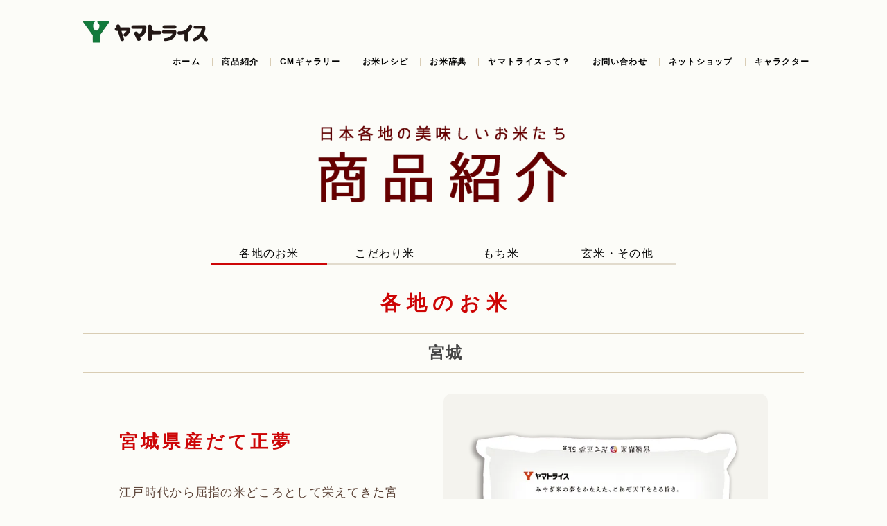

--- FILE ---
content_type: text/html
request_url: https://www.yamatorice.co.jp/products/myg_datemasayume.html
body_size: 3006
content:
<!DOCTYPE html PUBLIC "-//W3C//DTD XHTML 1.0 Transitional//EN" "http://www.w3.org/TR/xhtml1/DTD/xhtml1-transitional.dtd">
<html xmlns="http://www.w3.org/1999/xhtml" lang="ja">
<head>
<meta http-equiv="Content-Type" content="text/html; charset=UTF-8" />
<title>宮城県産だて正夢｜商品紹介｜ヤマトライス</title>
<meta name="Description" content="ヤマトライスの宮城県産だて正夢の商品情報" />
<meta name="Keywords" content="お米,精米,玄米,無洗米,発芽玄米粉,ヤマトライス,ママライス,炊飯,献立,産地紹介,ライスセンター,AIB,大和産業,愛知,日本" />
<meta name="twitter:card" content="summary" />
<meta name="twitter:site" content="@yamato_rice" />
<meta property="og:type" content="product" />
<meta property="og:url" content="https://www.yamatorice.co.jp/products/myg_datemasayume.html" />
<meta property="og:site_name" content="ヤマトライス" />
<meta property="og:title" content="宮城県産だて正夢｜商品紹介｜ヤマトライス" />
<meta property="og:description" content="ヤマトライスの宮城だて正夢の商品情報" />
<meta property="og:image" content="https://www.yamatorice.co.jp/products/images/myg_datemasayume.webp" />
<meta property="fb:app_id" content="1039213459850102" />
<meta http-equiv="Pragma" content="no-cache">
<meta http-equiv="Cache-Control" content="no-cache">
<meta http-equiv="Expires" content="0">
<meta http-equiv="content-script-type" content="text/javascript" />
<meta http-equiv="content-style-type" content="text/css" />
<meta http-equiv="imagetoolbar" content="no" />
<link rel="canonical" href="https://www.yamatorice.co.jp/products/myg_datemasayume.html">
<link rel="shortcut icon" href="/favicon.ico" type="image/x-icon">
<link rel="icon" href="../favicon.ico" type="image/x-icon">
<link title="Home" href="https://www.yamatorice.co.jp/" rel="start">
<link rel="stylesheet" href="../common/css/common.css" type="text/css" media="screen" />
<link rel="stylesheet" href="../common/css/pcommon.css" type="text/css" media="print" />
<!--[if gte IE 7]><link rel="stylesheet" href="common/css/ie7.css" type="text/css" media="screen,print" /><![endif]-->
<script type="text/javascript" src="../common/js/jquery-1.9.1.min.js"></script>
<script src="../common/js/jquery.easing.1.3.js" type="text/javascript"></script>
<script src="../common/js/scrolltotop.js" type="text/javascript" ></script>
<script src="../common/js/jquery.slicknav.min.js" type="text/javascript" ></script>

<script type="text/javascript" language="javascript">
$(document).ready(function(){
$('#Nav').slicknav();
	$("#Nav li").hover(function() {
	$(this).children('ul').show();
		}, function() {
		$(this).children('ul').hide();
	});
});

</script>

<!--[if lte IE 8]>
<script src="/common/js/html5shiv.js"></script>
<![endif]-->

<meta name="viewport" content="width=device-width,initial-scale=1.0" />
<script>
  (function(i,s,o,g,r,a,m){i['GoogleAnalyticsObject']=r;i[r]=i[r]||function(){
  (i[r].q=i[r].q||[]).push(arguments)},i[r].l=1*new Date();a=s.createElement(o),
  m=s.getElementsByTagName(o)[0];a.async=1;a.src=g;m.parentNode.insertBefore(a,m)
  })(window,document,'script','https://www.google-analytics.com/analytics.js','ga');

  ga('create', 'UA-65248217-2', 'auto');
  ga('send', 'pageview');
</script>
</head>
<body>
<div id="Header" class="clearfix">
<h1><span>ヤマトライス</span><a href="/index.html"><img src="../images/logo.webp" alt="ヤマトライス"/></a></h1>
<!--<ul id="Nav">
<li><a href="/index.html">ホーム</a></li>
<li><a href="/products/">商品紹介</a></li>
<li><a href="/products/cm.html">CMギャラリー</a></li>
<li><a href="/recipe/">お米レシピ</a></li>
<li><a href="/okomejiten/">お米辞典</a></li>
<li><a href="/about.html">ヤマトライスって？</a></li>
<li><a href="../okomejiten/faq2.html">お問い合わせ</a></li>
<li><a href="/netshop.html">ネットショップ</a></li>
<li><a href="/character.html">キャラクター</a></li>
</ul>-->
	<div id="navi"></div>
</div>
<div id="Wrap" class="clearfix">
<h2 class="imgttl"><img src="images/ttl.webp" alt="商品紹介" ></h2>
<!--<ul class="Prodcatego">
<li class="actv"><a href="index.html">各地のお米</a></li>
<li><a href="index_kodawari.html">こだわり米</a></li>
<li><a href="index_mochi.html">もち米</a></li>
<li><a href="index_genmai.html">玄米・加工品</a></li>
</ul>-->
	<div id="p-index"></div>
<!--コンテンツ-->
<h3 class="ctgttl">各地のお米</h3>
<h4 class="areattl">宮城</h4>
<div class="prdarea clearfix">
<div class="prdimg"><img src="images/myg_datemasayume.webp" alt="宮城県産だて正夢" /></div>
<div class="spec">
<h3>宮城県産だて正夢</h3>
<p>

江戸時代から屈指の米どころとして栄えてきた宮城より平成30年に本格デビュー。
生産要件を満たす生産者のみに栽培が認められており、その中でも品質基準を満たした米のみが「だて正夢」として出荷されます。
もっちり感と甘みが特徴で、水の量を少なめに炊くのが美味しく炊くコツです。
</p>
<p>パッケージ：5kg<!--／10kg--></p>
<p class="backbtn right"><a href="javascript:history.back()">◀ 戻る</a></p>
</div>
</div>
<div class="boxM mgtop20 mgbtm40">
<h2 class="imgttl"><img src="../okomejiten/images/ttl.webp" alt="お米辞典"/></h2>
<ul class="Jtmenu clearfix">
<li><h3><a href="/okomejiten/brand.html"><img src="../okomejiten/images/menu1.webp" alt="種類と銘柄" /></a></h3>
<p>さまざまな銘柄やお米の種類をご紹介</p></li>
<li><h3><a href="/okomejiten/making.html"><img src="../okomejiten/images/menu2.webp" alt="とどくまで" /></a></h3>
<p>お米のタネまきから収穫、食卓に届くまで</p></li>
<li><h3><a href="/okomejiten/stock.html"><img src="../okomejiten/images/menu3.webp" alt="保存のワザ" /></a></h3>
  <p>グ〜ンとおいしさキープのお米保存方法</p></li>
<li><h3><a href="/okomejiten/cooking.html"><img src="../okomejiten/images/menu4.webp" alt="上手に炊飯" /></a></h3>
  <p>一般精米・無洗米・もち米など上手に炊くコツ</p></li>
<li><h3><a href="/okomejiten/faq.html"><img src="../okomejiten/images/menu5.webp" alt="お米Q&amp;A" /></a></h3>
<p>お米に関するナゼナニ？にお答えします</p></li>
</ul></div>
</div>
<!--フッター-->
<div id="footer" class="clearfix">
<h3>ヤマトライスは大和産業株式会社のお米ブランドです。</h3>
<p><a href="http://www.yamatosangyo.co.jp/index.html" target="_blank">大和産業株式会社</a><a href="/support/notice.html">サイトご利用規約</a><a href="/support/privacystatement.html">個人情報保護方針</a></p>
<address>Copyright &copy; YAMATO SANGYO Co., Ltd. All Rights Reserved.</address>
</div>
<p id="back-top"><a href="#top"><span>&#8743;</span></a></p>

	    <script>
      $(function() {
        $("#p-index").load("p-index.html");
        $("#navi").load("nav.html");
      });
    </script>
</body>
</html>

--- FILE ---
content_type: text/html
request_url: https://www.yamatorice.co.jp/products/p-index.html
body_size: 1150
content:
<!DOCTYPE html PUBLIC "-//W3C//DTD XHTML 1.0 Transitional//EN" "http://www.w3.org/TR/xhtml1/DTD/xhtml1-transitional.dtd">
<html xmlns="http://www.w3.org/1999/xhtml" lang="ja">
<head>
<meta http-equiv="Content-Type" content="text/html; charset=UTF-8" />
<title>各地のお米｜商品紹介｜ヤマトライス</title>
<meta name="Description" content="ヤマトライス各地のお米商品一覧" />
<meta name="Keywords" content="お米,精米,玄米,無洗米,発芽玄米粉,ヤマトライス,ママライス,炊飯,献立,産地紹介,ライスセンター,AIB,大和産業,愛知,日本" />
<meta name="twitter:card" content="summary" />
<meta name="twitter:site" content="@yamato_rice" />
<meta property="og:type" content="product" />
<meta property="og:url" content="https://www.yamatorice.co.jp/products/index.html" />
<meta property="og:site_name" content="ヤマトライス" />
<meta property="og:title" content="各地のお米｜商品紹介｜ヤマトライス" />
<meta property="og:description" content="ヤマトライス各地のお米商品一覧" />
<meta property="og:image" content="https://www.yamatorice.co.jp/images/bana_prd.webp" />
<meta property="fb:app_id" content="1039213459850102" />
<meta http-equiv="Pragma" content="no-cache">
<meta http-equiv="Cache-Control" content="no-cache">
<meta http-equiv="Expires" content="0">
<meta http-equiv="content-script-type" content="text/javascript" />
<meta http-equiv="content-style-type" content="text/css" />
<meta http-equiv="imagetoolbar" content="no" />
<link rel="canonical" href="https://www.yamatorice.co.jp/products/index.html">
<link rel="shortcut icon" href="/favicon.ico" type="image/x-icon">
<link rel="icon" href="../favicon.ico" type="image/x-icon">
<link title="Home" href="https://www.yamatorice.co.jp/" rel="start">
<link rel="stylesheet" href="../common/css/common.css" type="text/css" media="screen" />
<link rel="stylesheet" href="../common/css/pcommon.css" type="text/css" media="print" />
<link rel="stylesheet" href="../common/css/sumiya.css" type="text/css" media="screen" />
<link rel="stylesheet" href="../common/css/sumiya_sp.css" type="text/css" media="screen" />
<!--[if gte IE 7]><link rel="stylesheet" href="common/css/ie7.css" type="text/css" media="screen,print" /><![endif]-->
<script type="text/javascript" src="../common/js/jquery-1.9.1.min.js"></script>
<script src="../common/js/jquery.easing.1.3.js" type="text/javascript"></script>
<script src="../common/js/scrolltotop.js" type="text/javascript" ></script>
<script src="../common/js/jquery.slicknav.min.js" type="text/javascript" ></script>
<script src="../common/js/jquery.pageme.min.js" type="text/javascript" ></script>


<!--[if lte IE 8]>
<script src="/common/js/html5shiv.js"></script>
<![endif]-->

<meta name="viewport" content="width=device-width,initial-scale=1.0" />

</head>
<body>

<div　class="clearfix">

<ul class="Prodcatego">
<li class="actv"><a href="index.html">各地のお米</a></li>
<li><a href="index_kodawari.html">こだわり米</a></li>
<li><a href="index_mochi.html">もち米</a></li>
<li><a href="index_genmai.html">玄米・その他</a></li>
	</ul></div>

</body>
</html>

--- FILE ---
content_type: text/html
request_url: https://www.yamatorice.co.jp/products/nav.html
body_size: 1324
content:
<!DOCTYPE html PUBLIC "-//W3C//DTD XHTML 1.0 Transitional//EN" "http://www.w3.org/TR/xhtml1/DTD/xhtml1-transitional.dtd">
<html xmlns="http://www.w3.org/1999/xhtml" lang="ja">
<head>
<meta http-equiv="Content-Type" content="text/html; charset=UTF-8" />
<title>ナビゲーション</title>
<meta name="Description" content="ナビゲーション" />
<meta name="Keywords" content="お米,精米,玄米,無洗米,発芽玄米粉,ヤマトライス,ママライス,炊飯,献立,産地紹介,ライスセンター,AIB,大和産業,愛知,日本" />
<meta name="twitter:card" content="summary" />
<meta name="twitter:site" content="@yamato_rice" />
<meta property="og:type" content="product" />
<meta property="og:url" content="https://www.yamatorice.co.jp/navi.html" />
<meta property="og:site_name" content="ヤマトライス" />
<meta property="og:title" content="ナビゲーション" />
<meta property="og:description" content="ナビゲーション" />
<meta property="fb:app_id" content="1039213459850102" />
<meta http-equiv="Pragma" content="no-cache">
<meta http-equiv="Cache-Control" content="no-cache">
<meta http-equiv="Expires" content="0">
<meta http-equiv="content-script-type" content="text/javascript" />
<meta http-equiv="content-style-type" content="text/css" />
<meta http-equiv="imagetoolbar" content="no" />
<link rel="canonical" href="https://www.yamatorice.co.jp/products/index.html">
<link rel="shortcut icon" href="/favicon.ico" type="image/x-icon">
<link rel="icon" href="../favicon.ico" type="image/x-icon">
<link title="Home" href="https://www.yamatorice.co.jp/" rel="start">
<link rel="stylesheet" href="../common/css/common.css" type="text/css" media="screen" />
<link rel="stylesheet" href="../common/css/pcommon.css" type="text/css" media="print" />
<link rel="stylesheet" href="../common/css/sumiya.css" type="text/css" media="screen" />
<link rel="stylesheet" href="../common/css/sumiya_sp.css" type="text/css" media="screen" />
<!--[if gte IE 7]><link rel="stylesheet" href="common/css/ie7.css" type="text/css" media="screen,print" /><![endif]-->
<script type="text/javascript" src="../common/js/jquery-1.9.1.min.js"></script>
<script src="../common/js/jquery.easing.1.3.js" type="text/javascript"></script>
<script src="../common/js/scrolltotop.js" type="text/javascript" ></script>
<script src="../common/js/jquery.slicknav.min.js" type="text/javascript" ></script>
<script src="../common/js/jquery.pageme.min.js" type="text/javascript" ></script>

<script type="text/javascript" language="javascript">
$(document).ready(function(){
$('#Nav').slicknav();
	$("#Nav li").hover(function() {
	$(this).children('ul').show();
		}, function() {
		$(this).children('ul').hide();
	});
});

</script>

<!--[if lte IE 8]>
<script src="/common/js/html5shiv.js"></script>
<![endif]-->

<meta name="viewport" content="width=device-width,initial-scale=1.0" />

</head>
<body>

<div id="Header" class="clearfix">
<ul id="Nav">
<li><a href="/index.html">ホーム</a></li>
<li><a href="/products/">商品紹介</a></li>
<li><a href="/products/cm.html">CMギャラリー</a></li>
<li><a href="/recipe/">お米レシピ</a></li>
<li><a href="/okomejiten/">お米辞典</a></li>
<li><a href="/about.html">ヤマトライスって？</a></li>
<li><a href="../okomejiten/faq2.html">お問い合わせ</a></li>
<li><a href="/netshop.html">ネットショップ</a></li>
<li><a href="/character.html">キャラクター</a></li>
</ul>
</div>

</body>
</html>

--- FILE ---
content_type: text/css
request_url: https://www.yamatorice.co.jp/common/css/common.css
body_size: 15649
content:
@charset "utf-8";
@charset "utf-8";
/*for SCREEN*/
/* Reset */
*{
	padding: 0;
}

html{
}


body,div,dl,dt,dd,ul,ol,li,h1,h2,h3,h4,h5,h6,pre,code,form,fieldset,legend,input,textarea,p,blockquote,th,td {
	margin: 0;
	padding: 0;
}


h1,h2,h3,h4,h5,h6 {
	margin: 0;
	padding: 0;
	border: 0;
	outline: 0;
	font-size: 100%;
	background: transparent;
	font-weight: normal;
}

address,caption,cite,code,dfn,em,th,var {
	font-style: normal;
	margin: 0;
	font-weight: normal;
}

pre,code,kbd,samp,tt {
	font-family: monospace;
	*font-size: 108%;
	line-height: 100%;
}
input,textarea,select {
	*font-size: 100%;
}

/* Base  Style */
body {
	color: #444;
	font: 0.8125em "ヒラギノ角ゴ Pro W3", Hiragino Kaku Gothic Pro, "メイリオ", "Meiryo", Osaka, "ＭＳ Ｐゴシック", "MS PGothic", sans-serif;
	line-height: 1;
	letter-spacing: 0.1em;
	background-color: #FCFCF8;
}

a {
	margin: 0;
	padding: 0;
	font-size: 100%;
	vertical-align: baseline;
	background: transparent;
}
a:link {
	color: #000000;
	text-decoration: none;
}
a:visited {
	color: #000000;
	text-decoration: none;
}
a:hover {
	color: #008734;
	text-decoration: underline;
}
a:active,
a:focus {
	outline: none;
	text-decoration: none;
	background-position: center center;
}
a:hover img {
	opacity: 0.8;
	filter: alpha(opacity=80);
	z-index: 1;
	zoom: 1;
}

a.out{
	padding-left: 20px;
	background-image: url(images/out.gif);
	background-repeat: no-repeat;
	background-position: left center;
	display: block;
}



/*レシピのli項目をボタンにするため設置*/
a.button{
display: block;
}
/*レシピのli項目をボタンにするため設置*/


p.pdf{}
p.pdf a{
	display: block;
	padding: 3px 0px 3px 24px;
	margin-top: 20px;
	background: url(/common/css/images/icon_pdf.gif) no-repeat left 3px;
}


/* Tag */
table {
	border-collapse: collapse;
	border-spacing: 0;
	width: 100%;
}
fieldset,img {
	border: 0;
}
ul li {
	list-style: none;
	padding: 0px;
	margin: 0;
}
caption,th {
	text-align: left;
	font-weight: normal;
	padding-top: 10px;
	padding-bottom: 10px;
	padding-left: 0px;
	border-bottom-width: 1px;
	border-bottom-style: solid;
	border-bottom-color: #D6D6D6;
}
td{
	padding-top: 10px;
	padding-bottom: 10px;
	border-bottom: 1px solid #D7CAA2;
	line-height: 1.4em;
}
span.orange{
    background : linear-gradient(transparent 80%, #ffa64d 80%);
	font-weight: bold;
}

th{
	padding-top: 10px;
	padding-bottom: 10px;
	font-weight: bold;
	border-bottom: 1px solid #D7CAA2;
	color: #800000;
	font-size: 1.3em;
	line-height: 1.4em;
}
.req{
	border-left: 5px solid #CC3333;
	padding-left: 10px;
	padding-right: 10px;
}

.addr{
	border-left: 5px solid #F0F0F0;
	padding-left: 10px;
	padding-right: 10px;
}
.attbox{
	margin-top: 10px;
	margin-right: 0;
	margin-left: 0;
	margin-bottom: 20px;
	padding: 20px;
	border: 1px solid #F00004;
	-webkit-box-sizing: border-box;
	-moz-box-sizing: border-box;
	box-sizing: border-box;
}
.attbox p{
	margin-bottom: 0 !important;
	font-size: 1.2em;
	line-height:1.5;
}

q:before,q:after {
	content:'';
}
abbr,acronym {
	font-variant: normal;
	border: 0;
}
sup {
	vertical-align: text-top;
}
sub {
	vertical-align: text-bottom;
}
input,textarea,select {
	font-family: inherit;
	font-size: inherit;
	font-weight: inherit;
	padding-top: 3px;
	padding-left: 3px;
	padding-bottom: 3px;
	margin: 5px 0;
	padding-right: 3px;
}
legend {
	color: #000;
}

hr {
	color: #629EA8;
	height: 1px;
	border-top-width: 0px;
	border-right-width: 0px;
	border-bottom-width: 0px;
	padding: 5px 0;
	margin: 5px 0;
	border-left-width: 0px;
}

/*Clearfix */
.Clear{
	display: block;
	font-size:0px;
	height: 0;
	clear: both;
}
.Clearmargin{
	display: block;
	font-size: 0px;
	height: 40px;
	clear: both;
	width: 100%;
}
.Clearline{
	display: block;
	width: 100%;
	font-size: 0px;
	height: 1px;
	clear: both;
	margin-bottom: 20px;
	padding-top: 20px;
	padding-right: 0;
	padding-bottom: 0px;
	padding-left: 0;
	border-bottom-width: 1px;
	border-bottom-style: solid;
	border-bottom-color: #D6D6D6;
}
.Clearborder{
	display: block;
	width: 100%;
	font-size: 0px;
	height: 1px;
	clear: both;
	padding-bottom: 20px;
}
.Clearchalk{
	display: block;
	width: 100%;
	font-size: 0px;
	height: 1px;
	clear: both;
	padding-bottom: 5px;
	background-image: url("images/chalk.webp");
	background-repeat: repeat-x;
	background-position: left top;
}
.clearfix:before,
.clearfix:after {
	content: " ";
    display: table;
}
.clearfix:after {
	clear: both;
}
.clearfix {*zoom: 1;}

.bgcharacter {
	/*background-image:url(../../images/bg_character.jpg);*/
	background-size: cover;
	width: 100%;
	height: auto;
	min-height: 100vh;
	margin: 0px -200% 0 -200%;/*
	padding: 20px 200%;*/
    overflow-x: hidden;
}

.character {
	width: 80%;
	margin: auto;
	clear: both;
	margin-bottom: 20px;
	text-align: center;
}

.character_line{
	display: block;
	width: 100%;
	clear: both;
	height: 80px;
	padding-bottom: 20px;
	background-image: url("../../images/character_line.webp");
	background-repeat: repeat-x;
	background-position: left top;
	margin-bottom: 20px,5px;
}


/*Framework*/

#Wrap{
	text-align: left;
	margin-right: auto;
	margin-left: auto;
	width: 1040px;
	display: block;
	padding-bottom: 20px;
	padding-top: 20px;
	padding-left: 20px;
	padding-right: 20px;
	z-index: 1000;
	min-height: 500px;
}


#MV{
	width: 775px;
	height: 330px;
	float: left;
	overflow: hidden;
	z-index: 10000;
}
#MV img{display:block;width:100%;height:auto;}
#MV h1{text-indent:-9999px;}

#MVside{float:right;width:245px;margin:0;padding:0;}
#MVside ul{}
#MVside ul li{display:block;width:245px;}
#MVside ul li img{display:block;width:100%;height:auto;}

#Header{
	width: 1040px;
	margin-right: auto;
	margin-left: auto;
	padding-top: 30px;
	height: auto;
	padding-bottom: 15px;
	padding-left: 20px;
	padding-right: 20px;
}
#Header h1{
	float: left;
}

#Header h1 span{display :none;}
#Header h1 img{
	width: 180px;
	height: auto;
}

/*GNAVI*/


ul#Nav

{
	float: right;
	padding-top: 20px;
}
ul#Nav li{
	display: inline-block;
	text-align: center;
	margin: 0px;
	font-size: 12px;
	font-weight: bold;
	color: #5d3811;
	white-space: nowrap;
	letter-spacing: 0.1em;
	padding-top: 0;
	padding-right: 12px;
	padding-left: 13px;
	padding-bottom: 0;
	border-left: 1px solid #D9CDB5;
	-webkit-box-sizing: border-box;
	-moz-box-sizing: border-box;
	box-sizing: border-box;
}
ul#Nav li:first-child{border:none;}
ul#Nav li em{text-decoration: none;}

ul#Nav li a{
}

#Nav li ul {
  display: none;
  position: absolute;
  top: 30px;
  left: 0px;
  padding: 10px;
  width: 180px;
  background: #f7f7f2;
  border: solid 1px #eee;
  z-index:10000;
}
#Nav li ul li {
  text-align:left;
  margin: 0;
  padding: 0;
  width: 100%;
  border: none;
}
#Nav li ul li a {
  display: inline-block;
  width: 100%;
 padding:8px 0;
}
#Nav li ul li a:hover {
  background: #f2f2ee;
}

/*GNAVI2*/


ul#Nav2 {
	float: right;
	padding-top: 20px;
}
ul#Nav2 li{
	display: inline-block;
	text-align: center;
	margin: 0px;
	font-size: 12px;
	white-space: nowrap;
	letter-spacing: 0.1em;
	padding-top: 0;
	padding-right: 12px;
	padding-left: 13px;
	padding-bottom: 0;
	border-left: 1px solid #D9CDB5;
	-webkit-box-sizing: border-box;
	-moz-box-sizing: border-box;
	box-sizing: border-box;
}
ul#Nav2 li:first-child{border:none;}
ul#Nav2 li em{text-decoration: none;}

ul#Nav2 li a{
color: #fff;
}

#Nav2 li ul {
  display: none;
  position: absolute;
  top: 30px;
  left: 0px;
  padding: 10px;
  width: 180px;
  background: #f7f7f2;
  border: solid 1px #eee;
  z-index:10000;
}
#Nav2 li ul li {
  text-align:left;
  margin: 0;
  padding: 0;
  width: 100%;
  border: none;
}
#Nav2 li ul li a {
  display: inline-block;
  width: 100%;
 padding:8px 0;
}
#Nav2 li ul li a:hover {
  background: #f2f2ee;
}




/*-------------------------------------------たけるあにめ*/

@-webkit-keyframes Takeru {
	0% {
		-webkit-opacity:0;
		-webkit-transform: translateY(-900px);
	}
	60% {
		-webkit-opacity:0.9;
		-webkit-transform: translateY(3px);
	}
	80% {
		-webkit-opacity:1;
		-webkit-transform: translateY(-10px);
	}
	100% {
		-webkit-opacity:1;
		-webkit-transform: translateY(0px);
	}
}

@keyframes Takeru {
0% {
	opacity:0;
    transform: translateY(-900px);
}
60% {
	opacity:0.9;
    transform: translateY(3px);
}
80% {
	opacity:1;
    transform: translateY(-10px);
}
100% {
	opacity:1;
    transform: translateY(0px);
}
}

#bgobj{
	-webkit-animation-name: Takeru;
	-webkit-animation-fill-mode: backwards;
	-webkit-animation-delay: 0.3s;
	-webkit-animation-duration: 3.0s;
	-webkit-animation-iteration-count: 1;
	animation-name: Takeru;
	animation-fill-mode: backwards;
	animation-delay: 0.3s;
	animation-duration: 3.0s;
	animation-iteration-count: 1;
	display: block;
	width: 300px;
	height: 360px;
	position: fixed;
	left: 0;
	background-repeat: no-repeat;
	z-index: -20;
	background-image: url("images/takeru.webp");
	top: 370px;
	}

@-webkit-keyframes objM {
	0% {
		-webkit-transform: translateY(1000px);
	}
	60% {
		-webkit-transform: translateY(0px);
	}
	80% {
		-webkit-transform: translateY(-5px);
	}
	100% {
		-webkit-transform: translateY(0px);
	}
}

@keyframes objM {
0% {
    transform: translateY(1000px);
}
60% {
    transform: translateY(0px);
}
80% {
    transform: translateY(-5px);
}
100% {
    transform: translateY(0px);
}
}

#bgobj_m{
	-webkit-animation-name: objM;
	-webkit-animation-fill-mode: backwards;
	-webkit-animation-delay: 1.0s;
	-webkit-animation-duration: 1.0s;
	-webkit-animation-iteration-count: 1;
	animation-name: objM;
	animation-fill-mode: backwards;
	animation-delay: 1.0s;
	animation-duration: 1.0s;
	animation-iteration-count: 1;
	display: block;
	width: 150px;
	height: 180px;
	position: fixed;
	right: 20px;
	bottom: 20px;
	background-repeat: no-repeat;
	z-index: -20;
	background-image: url("images/gohan.webp");
	}

@-webkit-keyframes objS {
	0% {
		-webkit-transform: translateX(300px);
		-webkit-transform: rotate(10deg);
	}
	50% {
		-webkit-transform: translateX(0px);
		-webkit-transform: rotate(10deg);
	}
	75% {
		-webkit-transform: translateX(-10px);
		-webkit-transform: rotate(5deg);
	}
	100% {
		-webkit-transform: translateX(0px);
		-webkit-transform: rotate(0deg);
	}
}

@keyframes objS {
0% {
    transform: translateX(300px);
}
50% {
    transform: translateX(0px);
}
75% {
    transform: translateX(-10px);
}
100% {
    transform: translateX(0px);
}
}

#bgobj_s{
	-webkit-animation-name: objS;
	-webkit-animation-fill-mode: backwards;
	-webkit-animation-delay: 0.5s;
	-webkit-animation-duration: 5.0s;
	-webkit-animation-iteration-count: 1;
	animation-name: objS;
	animation-fill-mode: backwards;
	animation-delay: 0.5s;
	animation-duration: 5.0s;
	animation-iteration-count: 1;
	display: block;
	width: 100px;
	height: 100px;
	position: fixed;
	right: 20px;
	top: 20px;
	background-repeat: no-repeat;
	z-index: -20;
	}

/*TOP 1 -2 カラム*/

.oneclm{
	display: block;
	width: 245px;
	margin: 0;
	padding: 0;
	float: left;
	height: 160px;
}
.oneclm img{display:block;width:100%;height:auto;}
.twoclm{
	display: block;
	width: 510px;
	margin: 0;
	padding: 0;
	float: left;
	height: 160px;
}



/*5カラム*/

ul.clm_five{
}
ul.clm_five li{
	float: left;
	width: 20%;
	margin-bottom: 30px;
	display: block;
	color: #000000;
	padding: 0;
	margin-left: 0px;
	-webkit-box-sizing: border-box;
	-moz-box-sizing: border-box;
	box-sizing: border-box;
}

ul.clm_five li.last{
	margin-right: 0px;
}


ul.clm_five li h3{
	font-weight: bold;
	margin-bottom: 0.5em;
	letter-spacing: normal;
	font-size: 1.3em;
	line-height: 1.4;
}
ul.clm_five li h4{
	font-weight: bold;
	font-size: 120%;
	text-align: center;
}
ul.clm_five li p{
	line-height: 1.6;
	text-align: justify;
}
ul.clm_five li img{
	width: 100%;
	height: auto;
	display: block;
	margin-bottom: 10px;
	line-height: 1;
}


/*3カラム*/

ul.clm_three{
}
ul.clm_three li{
	float: left;
	width: 33%;
	margin-bottom: 30px;
	display: block;
	color: #000000;
	padding: 20px;
	margin-left: 0px;
	-webkit-box-sizing: border-box;
	-moz-box-sizing: border-box;
	box-sizing: border-box;
}

ul.clm_three li.last{
	margin-right: 0px;
}


ul.clm_three li h3{
	font-weight: bold;
	margin-bottom: 0.5em;
	letter-spacing: normal;
	font-size: 1.3em;
	line-height: 1.4;
}
ul.clm_three li h4{
	font-weight: bold;
	font-size: 120%;
	text-align: center;
}
ul.clm_three li p{
	line-height: 1.6;
	text-align: justify;
}
ul.clm_three li img{
	width: 100%;
	height: auto;
	display: block;
	margin-bottom: 10px;
	line-height: 1;
}

/*4カラム  ←とみせかけて3カラム！*/

ul.clm_four{
}
ul.clm_four li{
	float: left;
	width: 33%;
	margin-bottom: 30px;
	display: block;
	color: #000000;
	padding: 20px;
	margin-left: 0px;
	-webkit-box-sizing: border-box;
	-moz-box-sizing: border-box;
	box-sizing: border-box;
}

ul.clm_four li.last{
	margin-right: 0px;
}


ul.clm_four li h3{
	font-weight: bold;
	margin-bottom: 0.5em;
	letter-spacing: normal;
	font-size: 1.15em;
	line-height: 1.4;
}
ul.clm_four li h4{
	font-weight: bold;
	font-size: 120%;
	text-align: center;
}
ul.clm_four li p{
	line-height: 1.6;
	text-align: justify;
}
ul.clm_four li img{
	width: 100%;
	height: auto;
	display: block;
	margin-bottom: 10px;
	line-height: 1;
}

ul.ecshop2{
	margin-bottom: 1em;
}


ul.clm_brd{
}
ul.clm_brd li{
	float: left;
	width: 32%;
	margin-bottom: 30px;
	display: block;
	color: #000000;
	padding: 20px;
	margin-left: 0px;
	margin-right: 2%;
	border-radius: 15px;
	background-color: rgb(255, 255, 255);
	box-shadow: 0px 0px 7.36px 0.64px rgba(0, 0, 0, 0.18);
	-webkit-box-sizing: border-box;
	-moz-box-sizing: border-box;
	box-sizing: border-box;
}
ul.clm_brd li:nth-child(3n),
ul.clm_brd li.last{
	margin-right: 0px;
}
ul.clm_brd li h3{
	font-size: 1.4em;
	margin-bottom: 0.8em;
	font-weight: bold;
	color: #CD0607;
}
ul.clm_brd li p{
	line-height: 1.5;
}
ul.clm_brd li img{
	width: 100%;
	height: auto;
	display: block;
	margin-top: 0px;
	margin-bottom: 15px;
}

/*2カラム*/

div.clm_two{
	float: left;
	width: 50%;
	margin-bottom: 30px;
	display: block;
	color: #000000;
	padding: 20px;
	margin-left: 0px;
	-webkit-box-sizing: border-box;
	-moz-box-sizing: border-box;
	box-sizing: border-box;
}
div.clm_two img{
	width: 80%;
	margin: 0,10px;
}

div.clm_two .last{
	margin-right: 0px;
}



ul.clm_two{
	width: 90%;
	display:inline;
	margin: 30px auto;
	color: #000000;
	text-align: center;
}
ul.clm_two li{
	display: block;
	float: left;
	width: 40%;
	margin: 0 20px;
	text-align: center;
	-webkit-box-sizing: border-box;
	-moz-box-sizing: border-box;
	box-sizing: border-box;
}

ul.clm_two li img{
	width: 100%;
	margin: 20px 5%;
}


.clm_two figure img{
	width: 100%;
}




ul.clm_brd{
}
ul.clm_half li{
	float: left;
	width: 48%;
	margin-bottom: 30px;
	display: block;
	color: #000000;
	padding: 20px;
	margin-left: 0px;
	margin-right: 4%;
	border-radius: 15px;
	background-color: rgb(255, 255, 255);
	box-shadow: 0px 0px 7.36px 0.64px rgba(0, 0, 0, 0.18);
	-webkit-box-sizing: border-box;
	-moz-box-sizing: border-box;
	box-sizing: border-box;
}
ul.clm_half li:nth-child(2n){
	margin-right: 0px;
}
ul.clm_half li h3{
	font-size: 1.4em;
	margin-bottom: 0.8em;
	font-weight: bold;
	color: #CD0607;
}
ul.clm_half li p{
	line-height: 1.5;
	font-size: 1.2em;          /*2022/08/04追記　ーー字小っちゃいからーースミヤーー*/
}

ul.clm_half li img{
	width: 100%;
	height: auto;
	display: block;
	margin-top: 0px;
	margin-bottom: 15px;
}
ul.clm_half li h4{
	font-size: 1.1em;
	margin-top: 1.5em;
	margin-right: 0;
	margin-left: 0;
	margin-bottom: 0.8em;
	font-weight: bold;
	color: #CD0607;
}
/*for Prd 読み込み*/
.content{
	margin-bottom: 60px;
}
.prdarea{
	margin: 0 auto;
	width: 90%;
}

.prdimg{
	float: right;
	width: 50%;
	padding-top: 40px;
	padding-bottom: 40px;
	display: block;
	-webkit-box-sizing: border-box;
	-moz-box-sizing: border-box;
	border-radius: 12px;
	box-sizing: border-box;
	border-collapse: collapse;
	padding-left: 0px;
	background-color: #F4F3EE;
}
.prdimg img{width:100%;height:auto;}

.spec{
	float: left;
	width: 49%;
	padding-top: 50px;
	padding-right: 40px;
	-webkit-box-sizing: border-box;
	-moz-box-sizing: border-box;
	box-sizing: border-box;
}
.spec h3{
	font-size: 2em;
	font-weight: bold;
	color: #CD0607;
	line-height: 1.5;
	margin-bottom: 40px;
	letter-spacing: 0.2em;
}
.spec p{
	margin-bottom: 3em;
	line-height: 1.6;
	font-size: 1.3em;
	color: #5B4236;
}
.spec h4{
	margin-bottom: 1em;
	line-height: 1.6;
	font-size: 1.1em;
	color: #DA2000;
}
.spec p.ecshop{
	margin-bottom: 1em;
}
.spec  strong{
	color: #DA2100;
	display: block;
}
.spec p.ecshop a{
	color: #fff;
	display: block;
	width: 100%;
	padding: 12px;
	height: 100%;
	border: 1px solid #DA2100;
	font-size: 1.2em;
	letter-spacing: 0.2em;
	-webkit-box-sizing: border-box;
	-moz-box-sizing: border-box;
	box-sizing: border-box;
	background-color: #DA2100;
}

.spec p.ecshop a:hover{
	text-decoration: none;
	color: #DA2100;
	border: 1px solid #DA2100;
	background-color: #ffffff;
}


ul.ecshop2 li{
	float: left;
	width: 21%;
	display: block;
	color: #000000;
	padding: auto;
	margin: 2%;
	-webkit-box-sizing: border-box;
	-moz-box-sizing: border-box;
	box-sizing: border-box;
}

ul.ecshop2 li img{
	width: 100%;
	height: auto;
	display: block;
	margin-bottom: 10px;
	line-height: 1;
}


.spec p.ecshop3 a{
	color: #fff;
	display: block;
	margin: auto;
	height: 100%;
	text-align: center;
	font-size: 1.2em;
	color: #E89114;
	font-weight: bold;
}






.spec p.setugen{
	padding-top: 8px;
	padding-right: 8px;
	padding-left: 12px;
	padding-bottom: 8px;
	border: 1px solid #7ABD8C;
	background-color: #F0EBE2;
}

.backbtn{
	font-size: 1em!important;
	padding: 3px;
}
/*CM*/
.vcontent{
	width: 80%;
	text-align: center;
	margin-top: 0;
	margin-right: auto;
	margin-left: auto;
	margin-bottom: 100px;
}
.vcontent h3{
	font-size: 1.6em;
	margin-bottom: 10px;
	color: #D92A09;
}
.vcontent h3 a{color: #D92A09 !important;}
.vcontent p{
	margin-bottom: 10px;
	font-size: 1.2em;
}

.v-container { position: relative; padding-bottom: 56.25%; height: 0; overflow: hidden; max-width: 100%;}
.v-container video, .v-container object, .v-container embed { position: absolute; top: 0; left: 0; width: 100%; height: 100%; }




.fbblock{
	display: block;
	width: 510px;
	margin: 0;
	padding: 0;
	float: left;
	height: 300px;
	background-color: #eaeaea;
}

/*タイトル*/
h2.mainttl{
	margin: 40px auto;
	text-align: center;
	font-size: 36px;
	color: #4A3228;
}
h2.mainttl2{                 /*--------22/08/04-completeのために作成-----------*/
	margin: 20px auto;       /*--------margin-top/bottomを40→20pxに-----------*/
	text-align: center;
	font-size: 36px;
	color: #4A3228;
}


h2.imgttl{
	margin-top: 20px;
	margin-right: auto;
	margin-left: auto;
	text-align: center;
	width: 50%;
	max-width: 540px;
	margin-bottom: 20px;
}


h2.imgttl img{
	width: 100%;
	height: auto;
	display: block;
}

h2.Jtn{
	margin-top: 40px;
	margin-right: 0;
	margin-left: 0;
	margin-bottom: 10px;
	font-size: 36px;
	color: #4A3228;
	float: left;
}
h3.brttl{
	margin: 40px auto;
	text-align: center;
	font-size: 2.2em;
	letter-spacing: 0.3em;
	color: #CD0505;
	text-indent: 0.3em;
	font-weight: bold;
}
h3.brttl.sub{
	margin-top: 40px;
	margin-right: auto;
	margin-left: auto;
	margin-bottom: 20px;
	text-align: center;
	font-size: 2em;
	letter-spacing: 0.1em;
}
h3.ctgttl{
	margin-right: auto;
	margin-left: auto;
	margin-bottom: 30px;
	text-align: center;
	font-size: 2.2em;
	letter-spacing: 0.3em;
	color: #CD0505;
	text-indent: 0.3em;
	font-weight: bold;
	margin-top: 40px;
}
h3.color{
	margin-right: auto;
	margin-left: auto;
	margin-bottom: 30px;
	text-align: center;
	font-size: 3.0em;
	letter-spacing: 0.3em;
	color: #8A2908;
	text-indent: 0.3em;
	font-weight: bold;
	margin-top: 0px;
	width:auto;
}
h4.areattl{
	margin-top: 10px;
	margin-right: auto;
	margin-left: auto;
	text-align: center;
	font-size: 1.8em;
	letter-spacing: 0.1em;
	text-indent: 0.3em;
	margin-bottom: 30px;
	font-weight: bold;
	padding-top: 10px;
	padding-right: 0;
	padding-left: 0;
	padding-bottom: 10px;
	border-top: 1px solid #D9CDB4;
	border-bottom: 1px solid #D9CDB4;
	width: auto;
	line-height: 1.5;
}

p.read{
	width: 720px;
	line-height: 1.6;
	display: block;
	margin-top: 0;
	margin-right: auto;
	margin-left: auto;
	margin-bottom: 40px;
}

p.toback{
	float: right;
	margin-top: 60px;
	font-size: 12px;
	margin-bottom: 2px;
	color: #8E6831;
}
p.toback a{color: #8E6831;}
p.toback a:hover{text-decoration:none;}
h3.ttl{
	text-align: center;
	margin-top: 20px;
	margin-bottom: 20px;
}
h3.subttl{
	color: #E73B19;
}

h3.ttl img{
	width: auto;
	height: 20px;
}


.wdarea{
	width: 500px
}
.wdtxt{width:200px;}
.wdtxtw{width:400px;}



#btn p{
	margin-bottom: 10px;}


div.Doc{
	width: 720px;
	margin: 0 auto;
}
.Doc h2{
	padding: 40px 0;
}

.Doc p{
	margin-bottom: 2em;
	font-size: 1.2em;
	line-height: 1.6;
}
.Doc ol{
	margin-bottom: 2em;
	margin-left: 1em;
	}
.Doc ol li{
	line-height: 1.5em;
	margin-bottom: 0.5em;
	margin-left: 1.5em;
	list-style-position: outside;
	list-style-type: decimal;
	}
.Doc h3{
	font-weight: bold;
	margin-bottom: 0.6em;
	line-height: 1.5;
}
.Doc.cook h3{
	margin-bottom: 40px;
}
.Doc.cook h4{
	margin-bottom: 0.6em;
	font-weight: bold;
	font-size: 1.4em;
	color: #D33316;
	line-height: 1.4;
}

/*ヤマトライスって*/

div.abtttl{
	margin-top: 20px;
	margin-right: auto;
	margin-left: auto;
	text-align: center;
	width: 500px;
	margin-bottom: 100px;
	display: block;
	-webkit-box-sizing: border-box;
	-moz-box-sizing: border-box;
	box-sizing: border-box;
}
div.abtttl img{
	width: 100%;
	height: auto;
	display: block;
}

div.abtbx{
	margin-top: -240px;
	margin-right: auto;
	margin-left: auto;
	width: 1000px;
}

div.abtbx img{
	width:100%;
	height:auto;
	display:block;	
}

div.abttalk{
	width: 720px;
	margin-top: 60px;
	margin-right: auto;
	margin-left: auto;
	margin-bottom: 0;
	-webkit-box-sizing: border-box;
	-moz-box-sizing: border-box;
	box-sizing: border-box;
}
div.abttalk h2 span{
	background-color: #FFFFFF;
	border-radius: 5px;
	position: relative;
	font-size: 16px;
	letter-spacing: 0.1em;
	padding: 10px;
	color: #DA2100;
	box-shadow: 0px 0px 3px 1px rgba(0, 0, 0, 0.18);
	-webkit-box-shadow: 0px 0px 3px 1px rgba(0, 0, 0, 0.18);
}

div.abttalk h2 span:after {
border:10px solid transparent;
border-right-color:#b29379;
border-left-width:0;
left:-10px;
content:"";
display:block;
top:10px;
position:absolute;
width:0;
}

br.sp{
display:none;
}

div.answer2{
	width: 60%;
	max-width: 850px;
	display: block;
	background-color: #FFFFFF;
	padding-bottom:5%;
	padding-top:1%;
	padding-left:5%;
	padding-right:5%;
	margin-top: 10px;
	margin-right: auto;
	margin-left: auto;
	margin-bottom: 20px;
	border-radius: 20px;
	box-sizing: border-box;
	-webkit-box-sizing: border-box;
	-moz-box-sizing: border-box;
	box-shadow: 0px 0px 3px 1px rgba(0, 0, 0, 0.18);
	-webkit-box-shadow: 0px 0px 3px 1px rgba(0, 0, 0, 0.18);
	min-height: 150px;
}
.gazou0 img{
	width:100%;
	}
.gazou1 img{
	width:48%;
	margin-left: 2%;
	margin-top: 2%;
	margin-bottom: 2%;
	}
.button0{
	text-align: center;
	}
.button0 img{
	width:30%;
	}
.button1{
	text-align: center;
	}
.button1 img{
	width:40%;
	max-width: 200px;
	}
.button2 img{
	width:100%;
	max-width:150px;
	}
.color{
	margin-right: auto;
	margin-left: auto;
	margin-bottom: 30px;
	text-align: center;
	font-size: 3.0em;
	letter-spacing: 0.3em;
	color: #5d3811;
	text-indent: 0.3em;
	font-weight: bold;
	margin-top: 0px;
	width:auto;
}
.color1{
	margin-right: auto;
	margin-bottom: 10px;
	text-align: left;
	font-size: 2.0em;
	letter-spacing: 0.3em;
	color: #5d3811;
	text-indent: 0.1em;
	font-weight: bold;
	margin-top: 0px;
	width: auto;
	font-family:"Meiryo UI","Meiryo","ヒラギノ角ゴ Pro W3","Hiragino Kaku Gothic Pro","ＭＳ Ｐゴシック","Osaka",sans-serif;
}
.color2{
	margin-right: auto;
	margin-bottom: 30px;
	text-align: left;
	font-size: 1.5em;
	letter-spacing: 0.1em;
	color: #5d3811;
	text-indent: 0.1em;
	font-weight: bold;
	margin-top: 0px;
	width: auto;
	font-family:"Meiryo UI","Meiryo","ヒラギノ角ゴ Pro W3","Hiragino Kaku Gothic Pro","ＭＳ Ｐゴシック","Osaka",sans-serif;
}
.color3{
	margin-right: auto;
	margin-bottom: 10px;
	text-align: left;
	font-size: 1.5em;
	letter-spacing: 0.1em;
	color: #5d3811;
	text-indent: 0.1em;
	font-weight: bold;
	margin-top: 0px;
	width: auto;
	font-family:"Meiryo UI","Meiryo","ヒラギノ角ゴ Pro W3","Hiragino Kaku Gothic Pro","ＭＳ Ｐゴシック","Osaka",sans-serif;
}
.color4{
	margin-right: auto;
	margin-bottom: 20px;
	text-align: left;
	font-size: 1.2em;
	letter-spacing: 0.1em;
	line-height: 1.5em;
	color: #5d3811;
	text-indent: 0.1em;
	/*font-weight: bold;*/
	margin-top: 0px;
	width: auto;
	font-family:"Meiryo UI","Meiryo","ヒラギノ角ゴ Pro W3","Hiragino Kaku Gothic Pro","ＭＳ Ｐゴシック","Osaka",sans-serif;
}
.moji1{
	margin-right: auto;
	margin-bottom: 20px;
	text-align: left;
	font-size: 1.3em;
	letter-spacing: 0.1em;
	color: #5d3811;
	text-indent: 0.1em;
	/*font-weight: bold;*/
	margin-top: 50px;
	width: auto;
	font-family:"Meiryo UI","Meiryo","ヒラギノ角ゴ Pro W3","Hiragino Kaku Gothic Pro","ＭＳ Ｐゴシック","Osaka",sans-serif;
}
.moji2{
	margin-right: auto;
	margin-bottom: 10px;
	text-align: left;
	font-size: 1.3em;
	letter-spacing: 0.1em;
	color: #5d3811;
	text-indent: 0.1em;
	/*font-weight: bold;*/
	margin-top: 0px;
	width: auto;
	font-family:"Meiryo UI","Meiryo","ヒラギノ角ゴ Pro W3","Hiragino Kaku Gothic Pro","ＭＳ Ｐゴシック","Osaka",sans-serif;
}
.moji3{
	margin-right: auto;
	margin-bottom: 20px;
	text-align: left;
	font-size: 1.3em;
	letter-spacing: 0.1em;
	color: #5d3811;
	text-indent: 0.1em;
	font-weight: bold;
	margin-top: 10px;
	width: auto;
	font-family:"Meiryo UI","Meiryo","ヒラギノ角ゴ Pro W3","Hiragino Kaku Gothic Pro","ＭＳ Ｐゴシック","Osaka",sans-serif;
}
.moji4{
	margin-right: auto;
	margin-bottom: 10px;
	text-align: left;
	font-size: 1.2em;
	letter-spacing: 0.1em;
	color: #5d3811;
	text-indent: 0.1em;
	/*font-weight: bold;*/
	margin-top: 10px;
	width: auto;
	text-align: center;
	font-family:"Meiryo UI","Meiryo","ヒラギノ角ゴ Pro W3","Hiragino Kaku Gothic Pro","ＭＳ Ｐゴシック","Osaka",sans-serif;
}

.moji5{
	margin-right: auto;
	margin-bottom: 20px;
	text-align: left;
	font-size: 1.2em;
	letter-spacing: 0.1em;
	color: #291a0a;
	text-indent: 0.1em;
	font-weight: bold;
	margin-top: 10px;
	width: auto;
	font-family:"ＭＳ Ｐゴシック","Osaka",sans-serif;
}

.moji6{
	margin-right: auto;
	text-align: left;
	font-size: 1.0em;
	letter-spacing: 0.1em;
	color: #291a0a;
	text-indent: 0.1em;
	/*font-weight: bold;*/
	width: auto;
	font-family:"ＭＳ Ｐゴシック","Osaka",sans-serif;
}
.moji7{
	margin-right: auto;
	text-align: left;
	font-size: 1.4em;
	letter-spacing: 0.1em;
	color: #291a0a;
	text-indent: 0.1em;
	/*font-weight: bold;*/
	width: auto;
	font-family:"ＭＳ Ｐゴシック","Osaka",sans-serif;
}
.moji8{
	margin-right: auto;
	margin-bottom: 5px;
	text-decoration: underline solid;
	text-align: left;
	font-size: 1.2em;
	letter-spacing: 0.1em;
	color: #291a0a;
	text-indent: 0.1em;
	font-weight: bold;
	width: auto;
	font-family:"ＭＳ Ｐゴシック","Osaka",sans-serif;
}
.moji9{
	text-align: right;
}
.moji10{
	display:inline-block; 
	text-align: left;
	font-size: 1.2em;
	letter-spacing: 0.1em;
	color: #291a0a;
	text-indent: 0.1em;
	/*font-weight: bold;*/
}
.moji11{
	text-align: right;
	font-size: 1.0em;
	letter-spacing: 0.1em;
	color: #5d3811;
	text-indent: 0.1em;
	/*font-weight: bold;*/
	margin-top: 0px;
	width: auto;
	font-family:"Meiryo UI","Meiryo","ヒラギノ角ゴ Pro W3","Hiragino Kaku Gothic Pro","ＭＳ Ｐゴシック","Osaka",sans-serif;
}



.boxM{
	max-width:768px;
	width: 100%;
	margin: 0 auto;
	float: none;
}

.boxM img{width:100%;display:block;height:auto;}




/*---------------------------------------------768*/
@media screen and (max-width:768px) {
 div.answer2{
 width:85%;
 }
 div.answer2 .button0 img{
 width:40%;
 }
 div.answer2 .button1 img{
 width:50%;
 }
 div.answer2 .button2 img{
 width:40%;
 }
 div.answer2 .color{
 font-size: 2.5em;
 }
 div.answer2 .color1{
 font-size: 1.3em;
 }
 div.answer2 .color2{
 font-size: 1.2em;
 }
 div.answer2 .color3{
 font-size: 1.2em;
 }
 div.answer2 .color4{
 font-size: 1.2em;
 }
 div.answer2 .moji1{
 font-size: 1.0em;
 }
 div.answer2 .moji2{
 font-size: 1.0em;
 }
 div.answer2 .moji3{
 font-size: 1.0em;
 }
 div.answer2 .moji4{
 font-size: 1.1em;
 }
 div.answer2 .moji5{
 font-size: 1.1em;
 }
 div.answer2 .moji6{
 font-size: 1.0em;
 }
 div.answer2 .moji7{
 font-size: 1.2em;
 }
 div.answer2 .moji8{
 font-size: 1.1em;
 }
 div.answer2 .moji9{
 font-size: 1.1em;
 }
 div.answer2 .moji10{
 font-size: 1.1em;
 }
 div.answer2 .moji11{
 font-size: 0.8em;
 text-align: left;
 }
 div.answer2 .gazou1 img{
 width: 100%;
 margin: 20px 0;
 height: auto;
}



	
 }
/*---------------------------------------------768*/
@media screen and (max-width:768px) {
 br.sp{
 display:block;
 }
 }









div.answer{
	width: auto;
	display: block;
	background-color: #FFFFFF;
	padding: 20px;
	margin-top: 30px;
	margin-right: 0;
	margin-left: 20px;
	margin-bottom: 50px;
	border-radius: 20px;
	box-sizing: border-box;
	-webkit-box-sizing: border-box;
	-moz-box-sizing: border-box;
	box-shadow: 0px 0px 3px 1px rgba(0, 0, 0, 0.18);
	-webkit-box-shadow: 0px 0px 3px 1px rgba(0, 0, 0, 0.18);
	min-height: 150px;
}
.ans_one{
	background-image: url("../../images/ans1.webp");
	background-repeat: no-repeat;
	background-position: right bottom;
	background-size: 150px auto;
}
.ans_two{
	background-image: url("../../images/ans2.webp");
	background-repeat: no-repeat;
	background-position: right bottom;
	background-size: 150px auto;
}
.ans_thr{
	background-image: url("../../images/ans3.webp");
	background-repeat: no-repeat;
	background-position: right bottom;
	background-size: 150px auto;
}
div.answer p{
	font-size: 1.4em;
	line-height: 1.7;
	padding-right: 140px;
}

div.answer img{
	width: 100%;
	margin: 20px 0;
	height: auto;
}

div.abttalk p span.small{font-size:80%;}


/*環境*/
div.envttl{
	margin-top: 20px;
	margin-right: auto;
	margin-left: auto;
	text-align: center;
	width: 1000px;
	display: block;
	-webkit-box-sizing: border-box;
	-moz-box-sizing: border-box;
	box-sizing: border-box;
	margin-bottom: 20px;
}

div.envtttl img{
	width: 100%;
	height: auto;
	display: block;
}

div.envcontent{
	width: 1000px;
	display: block;
	margin-top: 20px;
	margin-right: auto;
	margin-left: auto;
	margin-bottom: 0;
	background-image: url("../../images/envbg.webp");
	background-repeat: no-repeat;
	background-position: center top;
	background-size: cover;
}
div.envcontent img{
	width: 100%;
	heihgt: auto;
	display: block;
	margin: 0 auto;
}
div.envcontent p{
	display: block;
	width: 640px;
	font-size: 1.4em;
	line-height: 1.8;
	margin-left: auto;
	margin-right: auto;
	padding: 40px 0;
	text-align: center;
	color: #471F00;
}
div.hae{
	margin-top: -20px;
	margin-right: auto;
	margin-left: auto;
	margin-bottom: 20px;
	width: 33%;
	height: auto;
	text-align: center;
	color: #458100;
}
div.hae p{
	font-size: 1.1em;
	line-height: 1.3;
	padding-top: 10px;
	padding-right: 0;
	padding-left: 0;
	padding-bottom: 10px;
	border-top: 1px solid #026228;
	border-bottom: 1px solid #026228;
	margin-bottom: 20px;
}

div.hae img{width:100%;height:auto;display:block;}

/*.ecblock{background-image: url(images/bg_ec.webp);
	background-size: cover;}*/

.ecblock h2{
	display: block;
	width: 510px;
	height: 130px;
}

.ecblock h4{
	display: block;
	float: left;
	width: 155px;
	margin-top: 16px;
	margin-right: 0;
	margin-left: 14px;
	margin-bottom: 0;
	height: 130px;
	background-color: #eee;
}
.ecblock h2 img,
.ecblock h4 img{width:100%;height:auto;display:block;}
.respblock{
	background-image: url("images/bg_recip.webp");
	background-size: cover;
}


/*UL*/

ul.info{
	margin-top: 30px;
}
ul.info li{
	padding-bottom: 0.4em;
	border-bottom: 1px dotted #E0DAC9;
	margin-bottom: 0.4em;
	line-height: 1.6;
}


ul.Prodcatego{
	margin-top: 0px;
	margin-right: auto;
	margin-left: auto;
	margin-bottom: 0px;
	display: table;
}
ul.Prodcatego li{
	width: 20%;
	padding-right: 15px;
	padding-left: 15px;
	padding-bottom: 7px;
	display: table-cell;
	font-size: 120%;
	margin: 0 4%;
	text-align: center;
	padding-top: 10px;
	border-bottom: 3px solid #E2DBCD;
}
ul.Prodcatego li:hover{background-color:#F4F3EE;}

ul.Prodcatego li.actv{
	border-bottom: 3px solid #CD0607;
}

ul.Prd{
	margin: 0 auto;
	width: 90%;
}
ul.Prd li{
	width: 23%;
	display: block;
	margin-bottom: 40px;
	padding-right: 20px;
	padding-left: 20px;
	/*text-align: center;*/
	-webkit-box-sizing: border-box;
	-moz-box-sizing: border-box;
	box-sizing: border-box;
	padding-bottom: 15px;
	float: left;
}
ul.Prd li a{
	color:#CD0607;
}

ul.Prd li a:hover {
	text-decoration: none;
}


ul.Prd li img{
	width: 100%;
	height: auto;
	display: block;
	margin-bottom: 10px;
}
ul.Prd h3{
	font-size: 1.05em;
	line-height: 1.4;
	margin-bottom: 0.3em;
	letter-spacing: normal;
	text-align: center;
}
ul.Prd li p{
	line-height: 1.3;
	text-align: center;
}



/*レシピ*/
ul.Rcpdcatego{
	margin-top: 0px;
	margin-right: auto;
	margin-left: auto;
	margin-bottom: 0px;
	display: table;
	width: 90%;
}

/*20180523今村書き換え前
ul.Rcpdcatego li{
	width: 22%;
	padding-right: 10px;
	padding-left: 10px;
	padding-bottom: 7px;
	display: table-cell;
	font-size: 110%;
	margin-top: 0;
	margin-left: 4%;
	margin-bottom: 0;
	text-align: center;
	padding-top: 10px;
	border-radius: 5px;
	border: 1px solid #B5A27A;
	-webkit-box-sizing: border-box;
	-moz-box-sizing: border-box;
	box-sizing: border-box;
	float: left;
	line-height: 1.4;
	background-color: #ffffff;
	
}*/

ul.Rcpdcatego li{
	width: 30%;
	padding-right: 10px;
	padding-left: 10px;
	padding-bottom: 7px;
	display: table-cell;
	font-size: 110%;
	margin-top: 0;
	margin-left: 4%;
	margin-bottom: 10px;
	text-align: center;
	padding-top: 10px;
	border-radius: 5px;
	border: 1px solid #B5A27A;
	-webkit-box-sizing: border-box;
	-moz-box-sizing: border-box;
	box-sizing: border-box;
	float: left;
	line-height: 1.4;
	background-color: #ffffff;
	
}
ul.Rcpdcatego li:first-child{margin-left:0;}
ul.Rcpdcatego li:hover{background-color:#F4F3EE;}
ul.Rcpdcatego li br{display:none;}

ul.Rcpdcatego li.actv{
	border-color: #DA2100;
	background-color: #EEE8DB;

}
ul.Rcpdcatego li a{
	color: #8E6203;
}

ul.Rcpdcatego li a:hover {
	text-decoration: none;
	color: #DA2100;
}
ul.Rcpdcatego li.actv a{
	color: #DA2100;
}


ul.Rcp{
	margin: 0 auto;
	width: 90%;
}
ul.Rcp li{
	width: 33%;
	display: block;
	margin-bottom: 40px;
	padding-right: 20px;
	padding-left: 20px;
	text-align: center;
	-webkit-box-sizing: border-box;
	-moz-box-sizing: border-box;
	box-sizing: border-box;
	padding-bottom: 15px;
	float: left;
	padding-top: 15px;
}
ul.Rcp li a{
	color:#CD0607;
}

ul.Rcp li a:hover {
	text-decoration: none;
}

ul.Rcp li img{
	width: 100%;
	height: auto;
	display: block;
	border: 3px solid #ffffff;
	margin-bottom: 10px;
  box-shadow: 0px 0px 4.5px 0.5px rgba(0, 0, 0, 0.3);

}

ul.Rcp h3{
	font-size: 1.1em;
	line-height: 1.4;
	margin-bottom: 0.3em;
	letter-spacing: normal;
}
ul.Rcp li p{
	line-height: 1.3;
}
.takeru{
	background-repeat: no-repeat;
	background-image: url("images/minitakeru.webp");
	background-position: 40% bottom;
}
.rcpcontent{
	width: 800px;
	margin-left: auto;
	margin-right: auto;
	-webkit-box-sizing: border-box;
	-moz-box-sizing: border-box;
	padding-right: 40px;
	padding-left: 40px;
	padding-bottom: 40px;
	box-sizing: border-box;
	display: block;
}

.rcpcontent ul{
	margin-bottom: 40px;
}
.rcpcontent ul li{
	border-bottom: 1px solid #eee;
	padding-bottom: 3px;
	line-height: 1.4;
	padding-top: 4px;
}

.rcpcontent ol{
	padding-left: 1.5em;
}
.rcpcontent ol li{
	padding-bottom: 4px;
	line-height: 1.4;
	padding-top: 4px;
	margin-bottom: 1em;
	font-size: 1.1em;
}

.rcpcontent img.main{
	width: 100%;
	height: auto;
	display: block;
	-webkit-box-sizing: border-box;
	-moz-box-sizing: border-box;
	border: 8px solid #ffffff;
	box-sizing: border-box;
	box-shadow: 0px 0px 4.5px 0.5px rgba(0, 0, 0, 0.3);
	margin-bottom: 20px;
	margin-left: auto;
	margin-right: auto;
}

.rcpcontent h4{
	font-size: 1.2em;
	color: #DA2100;
	font-weight: bold;
	letter-spacing: 0.1em;
	margin-bottom: 1em;
}

.rcpcontent p{
	line-height: 1.5em;
}
	
p.points{
	font-size: 0.95em;
	line-height: 1.4;
	color: #DA2100;
	letter-spacing: normal;
}

span.tip{
	border: 1px solid #DA2100;
	border-radius: 5px;
	padding-top: 5px;
	padding-right: 10px;
	padding-left: 10px;
	padding-bottom: 4px;
	line-height: 1;
}

div.rcpL{
	float: left;
	width: 32%;
	margin-bottom: 30px;
}
div.rcpR{
	float: right;
	width: 63%;
}

ul.Jtmenu{
	width: 100%;
}
ul.Jtmenu li{
	width: 20%;
	float: left;
	display: block;
}
ul.Jtmenu li img{
	width: 100%;
	height: auto;
	display: block;
	margin-bottom: 10px;
}

ul.Jtmenu li img:hover{
		-webkit-animation: zoom .3s;
	animation: zoom .3s;
	}


	
	
	



ul.Jtmenu h3{
}
ul.Jtmenu li p{
	padding-top: 0;
	padding-right: 20px;
	padding-left: 20px;
	padding-bottom: 0;
	line-height: 1.5;
	color: #4D3D32;
}




ul.Ckmenu{
	width: 100%;
	display: table;
}
ul.Ckmenu li{
	width: 20%;
	height: auto;
	float: none;
	display: table-cell;
}

ul.Ckmenu li a{
	text-align: center;
	width: 100%;
	padding: 20px 0;
	background-image: url("images/suihan_bg.webp");
	background-repeat: no-repeat;
	background-position: center top;
	background-size: contain;
	background-color: rgba(232,223,196,0.6);
	display: block;
}
ul.Ckmenu li a:hover{
	text-decoration:none;
	color:#DA2100;
	background-color: rgba(232,223,196,0.3);
-webkit-animation: zoom .3s;
	animation: zoom .3s;
	}
	
	@-webkit-keyframes zoom {
	50% {
		-webkit-transform: scale(1.1);
	}
}
@keyframes zoom {
	50% {
		transform: scale(1.1);
	}
}
ul.Ckmenu li.act a{
	background-color: rgba(0,0,0,0);
	color:#DA2100;}

ul.Ckmenu li img{
	width: 100%;
	height: auto;
	display: block;
	margin-bottom: 10px;
}

ul.resp{
	padding-top: 0;
	padding-bottom: 0;
	padding-left: 14px;
}
ul.resp li{
	display: block;
	width: 115px;
	box-sizing: border-box;
	float: left;
	margin-left: 5px;
	text-align: center;
	height: 90px;
}

ul.resp li img{width:100%;height:auto;}

ul.resp li img:hover{/*
		-webkit-transform: rotate(3deg);
		-moz-transform: rotate(3deg);
		-ms-transform: rotate(3deg);
		-o-transform: rotate(3deg);
		transform: rotate(3deg);*/
		}

ul.ec{
	float: right;
	display: block;
	width: 330px;
	margin-right: 10px;
	margin-top: 16px;
}
ul.ec li{
	display: block;
	width: 155px;
	box-sizing: border-box;
	float: left;
	margin-left: 10px;
	text-align: center;
	height: 60px;
	margin-bottom: 10px;
}

ul.tx{
	display: block;
	margin-top: 10px;
}
ul.tx li{
	display: block;
	float: left;
	width: 33%;
	box-sizing: border-box;
	text-align: center;
	margin-bottom: 10px;
	font-size: 80%;
	color: #127A3B;
}



ul.ec li img{
	width: 100%;
	transition: 0.2s;
	height: auto;
}

ul.ec li img:hover,
.ecblock h4 img:hover{
		-webkit-transform: rotate(-2deg);
		-moz-transform: rotate(-2deg);
		-ms-transform: rotate(-2deg);
		-o-transform: rotate(-2deg);
		transform: rotate(-2deg);}

/*ブレッド*/
#bread {
	padding-top: 5px;
	padding-bottom: 5px;
	font-size: 0.9em;
	color: #999;
	text-align: right;
	height: 1.4em;
}
#bread a{
	margin-right: 0.5em;
}





#footer{
	width: 1040px;
	clear: both;
	margin-top: 0px;
	margin-right: auto;
	margin-left: auto;
	padding-bottom: 10px;
	border-top: 1px solid #070A4A;
	padding-top: 10px;
	padding-left: 20px;
	padding-right: 20px;
}

#footer h3{
	font-size: 12px;
	float: left;
	white-space: nowrap;
}

#footer address{
	font-size: 10px;
	margin-top: 10px;
	float: none;
	clear: both;
	font-family: Arial, Helvetica, sans-serif;
	letter-spacing: normal;
}
#footer p{
	float: right;
	letter-spacing: normal;
	margin-top: 10px;
	font-size: 12px;
}

#footer p a{
	padding: 0 8px 0 0;
	border-right: 1px solid #ddd;
	margin-right:8px;
}
#footer p a:last-child{border:none;margin-right:0}

#footer2{
	width: 1040px;
	clear: both;
	margin-top: 0px;
	margin-right: auto;
	margin-left: auto;
	padding-bottom: 10px;
	border-top: 1px solid #070A4A;
	padding-top: 10px;
	padding-left: 20px;
	padding-right: 20px;
	color: #fff;
}

#footer2 h3{
	font-size: 12px;
	float: left;
	white-space: nowrap;
	color: #fff;
}

#footer2 address{
	font-size: 10px;
	margin-top: 10px;
	float: none;
	clear: both;
	font-family: Arial, Helvetica, sans-serif;
	letter-spacing: normal;
}
#footer2 p{
	float: right;
	letter-spacing: normal;
	margin-top: 10px;
	font-size: 12px;
}

#footer2 p a{
	padding: 0 8px 0 0;
	border-right: 1px solid #ddd;
	margin-right:8px;
	color: #fff;
}
#footer2 p a:last-child{border:none;margin-right:0}


/* Align float */

.left {
	text-align: left;
}
.center {
	text-align: center;
}
.right {
	text-align: right;
}

.fl_right{float: right;}

.fl_left{float: left;}

.fl_Center {margin: 0 auto;}



/*pading*/
.pdL20{
	padding-left: 20px;
}
.pdR20{
	padding-right: 20px;
}

.pd20{
	padding: 20px;
}

.pd10{
	padding: 10px;
}

.pd6{
	padding: 6px;
}

/* Width */
.wd60{
	width: 60px;
}
.wd80{
	width: 80px;
}
.wd100{
	width: 100px;
}
.wd180{
	width: 180px;
}
.wd200{
	width: 200px;
}
.wd250{
	width: 250px;
}
.wd300{
	width: 300px;
}
.wd350{
	width: 350px;
}
.wd400{
	width: 400px;
}

.wd100_{
	width: 100%;
}

/*Color*/
.enji{color:#BF000F;}


/*margin*/
.mgw20{margin:0 20px;}
.mgl20{margin-left:20px;}
.mgr20{margin-right:20px;}

.mgtop20{
	margin-top: 20px;
}

.mgtop40{
	margin-top: 40px;
}

.mgtop60{
	margin-top: 60px;
}
.mgtop80{
	margin-top: 80px;
}

.mgbtm10{
	margin-bottom: 10px;
}
.mgbtm20{
	margin-bottom: 20px;
}
.mgbtm40{
	margin-bottom: 40px;
}
.mgbtm60{
	margin-bottom: 60px;
}
.mgbtm80{
	margin-bottom: 80px;
}

.rounded {
	display: inline-block;
	-webkit-border-radius: 5px;
	-moz-border-radius: 5px;
	border-radius: 5px;
	-webkit-box-shadow: inset 0 0px 3px rgba(0, 0, 0, .5), 0 1px 0 rgba(255, 255, 255, .6), 0 -1px 0 rgba(255, 255, 255, .6);
	-moz-box-shadow: inset 0 0px 3px rgba(0, 0, 0, .5), 0 1px 0 rgba(255, 255, 255, .6), 0 -1px 0 rgba(255, 255, 255, .6);
	box-shadow: inset 0 0px 3px rgba(0, 0, 0, .5), 0 1px 0 rgba(255, 255, 255, .6), 0 -1px 0 rgba(255, 255, 255, .6);
	margin-bottom: 20px;
	_boder: none;
	_margin-top: 0px;
	_margin-bottom: 10px;
}


/* Scrooll to Top */

#back-top {
	position: fixed;
	bottom: 20px;
	right: 20px;
	z-index: 10000;
}
#back-top a {
	width: 45px;
	display: block;
	text-align: center;
	font: 14px/100% Arial, Helvetica, sans-serif;
	text-transform: uppercase;
	text-decoration: none;
	outline: none;
}
#back-top a:hover {
	color: #FFFFFF;
}
/* arrow icon (span tag) */
#back-top span {
	width: 40px;
	height: 26px;
	display: block;
	margin-bottom: 7px;
	-webkit-border-radius: 20px;
	-moz-border-radius: 20px;
	border-radius: 20px;
	font-size: 24px;
	padding-top: 12px;
	line-height: 0.5;
	background-color: #E7E5D4;
}
#back-top a:hover span {
	background-color: #137A3B;
	color: #FFFFFF;
}


/*
    Mobile Menu Core Style
*/

.slicknav_btn { position: relative; display: block; vertical-align: middle; float: right; padding: 0.438em 0.625em 0.438em 0.625em; line-height: 1.125em; cursor: pointer; }
.slicknav_menu  .slicknav_menutxt {
	display: block;
	line-height: 1.125;
	float: left;
}
.slicknav_menu .slicknav_icon { float: left; margin: 0.188em 0 0 0.438em; }
.slicknav_menu .slicknav_no-text { margin: 0 }
.slicknav_menu .slicknav_icon-bar { display: block; width: 1.125em; height: 0.125em; -webkit-border-radius: 1px; -moz-border-radius: 1px; border-radius: 1px; -webkit-box-shadow: 0 1px 0 rgba(0, 0, 0, 0.25); -moz-box-shadow: 0 1px 0 rgba(0, 0, 0, 0.25); box-shadow: 0 1px 0 rgba(0, 0, 0, 0.25); }
.slicknav_btn .slicknav_icon-bar + .slicknav_icon-bar { margin-top: 0.188em }
.slicknav_nav { clear: both }
.slicknav_nav ul,
.slicknav_nav li { display: block }
.slicknav_nav .slicknav_arrow { font-size: 10px; margin: 0 0 0 0.4em; }
.slicknav_nav .slicknav_item { cursor: pointer; }
.slicknav_nav .slicknav_row { display: block; }
.slicknav_nav a { display: block }
.slicknav_nav .slicknav_item a,
.slicknav_nav .slicknav_parent-link a { display: inline }
.slicknav_menu:before,
.slicknav_menu:after { content: " "; display: table; }
.slicknav_menu:after { clear: both }
/* IE6/7 support */
.slicknav_menu { *zoom: 1 }

/* 
    User Default Style
*/

.slicknav_menu {
    font-size:13px;
}
/* Button */
.slicknav_btn {
	margin: 5px 5px 6px;
	text-decoration: none;
	text-shadow: 0 1px 1px rgba(255, 255, 255, 0.75);
	-webkit-border-radius: 2px;
	-moz-border-radius: 2px;
	border-radius: 2px;
	background-color: #1B6738;
}
/* Button Text */
.slicknav_menu  .slicknav_menutxt {
	color: #FFF;
	text-shadow: 0 1px 3px #000;
}
/* Button Lines */
.slicknav_menu .slicknav_icon-bar {
  background-color: #f5f5f5;
}
.slicknav_menu {
	padding: 5px;
	background-color: #137A3B;
}
.slicknav_nav {
    color:#fff;
    margin:0;
    padding:0;
    font-size:1em;
}
.slicknav_nav, .slicknav_nav ul {
    list-style: none;
    overflow:hidden;
}
.slicknav_nav ul {
    padding:0;
    margin:0 0 0 20px;
}
.slicknav_nav .slicknav_row {
    padding:10px 10px;
    margin:5px 5px;
}
.slicknav_nav a{
	padding: 10px 10px;
	margin-top: 5px;
	margin-right: 5px;
	margin-left: 5px;
	margin-bottom: 5px;
	text-decoration: none;
	color: #fff;
}
.slicknav_nav .slicknav_item a,
.slicknav_nav .slicknav_parent-link a {
    padding:0;
    margin:0;
}
.slicknav_nav .slicknav_row:hover {
    -webkit-border-radius: 3px;
    -moz-border-radius: 3px;
    border-radius: 3px;
    /*background:#ccc;*/
    color:#fff;
}
.slicknav_nav a:hover{
    -webkit-border-radius: 3px;
    -moz-border-radius: 3px;
    border-radius: 3px;
    background:#ffffff;
    color:#333;
}
.slicknav_nav .slicknav_txtnode {
     margin-left:15px;   
}
.slicknav_menu {
 display:none;
}

#canvas-holder{
				width:100%;
}


.onlysp,
.onlytb{display:none;}
.onlypc{display:block;}

.slider img{
	width: 100%;height:auto;}
	
.slidesjs-pagination {
    /*float: right;*/
	width: 140px;/*114px;*/
    list-style: outside none none;
    margin: 10px auto 0px;
}
.slidesjs-pagination li {
    float: left;
    margin: 0 3px;
}
.slidesjs-pagination li a {
    background-image: url("images/pagination.webp");
    background-position: 0 0;
    display: block;
    float: left;
    height: 0;
    overflow: hidden;
    padding-top: 13px;
    width: 13px;
}
.slidesjs-pagination li a.active, .slidesjs-pagination li a.active:hover {
    background-position: 0 -13px;
}
.slidesjs-pagination li a:hover {
    background-position: 0 -26px;
}

dl.accordion {
	background: #E0D8B8;
	width: 720px;
	margin: 0 auto 30px;
	padding: 10px;
	-webkit-box-sizing: border-box;
	-moz-box-sizing: border-box;
	box-sizing: border-box;
}
dl.accordion dt {
	background-color: #f4f0de;
	border-bottom: 1px solid #fff;
	color: #5D3811;
	font-weight: bold;
	cursor: pointer;
	padding-top: 15px;
	padding-right: 10px;
	padding-left: 10px;
	padding-bottom: 15px;
	font-size: 1.3em;
}
dl.accordion dt:before{content: "▼";}
dl.accordion dt.open {background-color: #5d3811;color:#fff;}
dl.accordion dd {
	background: #FFF;
	padding-top: 20px;
	padding-right: 20px;
	padding-left: 20px;
	padding-bottom: 20px;
	line-height: 1.7;
	display: none;
	font-size: 1.3em;
}
dl.accordion dt.open:before{content:"▲";}

/*カラー*/
.ltgray{color:#DFDFDF;}
.syuiro{color:#E03902;}

/*ADD201611*/
div.board{
	margin-top: 0px;
	margin-right: auto;
	margin-left: auto;
	width: 100%;
	margin-bottom: 20px;
	padding:0 20px;
	-webkit-box-sizing: border-box;
	-moz-box-sizing: border-box;
	box-sizing: border-box;
}

div.board img{
	width:100%;
	height:auto;
	display:block;	
}
div.board2{
	margin-top: 0px;
	margin-right: auto;
	margin-left: auto;
	width: 100%;
	margin-bottom: 20px;
	padding:0 10px;
	-webkit-box-sizing: border-box;
	-moz-box-sizing: border-box;
	box-sizing: border-box;
}
div.board2 img{
	width:80%;
	max-width: 800px;
	height:auto;
	display:block;	
	margin-right: auto;
	margin-left: auto;
}


/*furusatotax*/

h3.henreittl{
	margin-right: auto;
	margin-left: auto;
	margin-bottom: 40px;
	text-align: center;
	font-size: 2em;
	letter-spacing: 0.1em;
	color: #CD0505;
	text-indent: 0.3em;
	font-weight: bold;
	margin-top: 40px;
}	


	
	
p.henreipri{
	margin-right: auto;
	margin-left: auto;
	margin-bottom: 20px;
	text-align: center;
	font-size: 1.5em;
	letter-spacing: 0.1em;
	text-indent: 0.3em;
	font-weight: bold;
}




/*furusatotax*/


/*---------------------------------------------1200*/
@media screen and (max-width: 1200px) {
#bgobj,#bgobj_m,#bgobj_s{display:none;}
}
div.board {
    width: 720px;
}
div.board2 {
    width: 80%;
}

/*---------------------------------------------768*/
@media screen and (max-width: 768px) {
body{
	box-sizing: border-box;
	padding: 0
}
div.board{
	padding:0px;
}

div.board2{
	padding:0px;
}

.mgw20,.mgl20{margin:0;}
.onlytb{display:block;}
.onlypc{display:none;}
.onlysp{display:none;}
/*カラム*/

.oneclm{
	width: 46%;
	height:auto;
	display: block;
	float: left;
		margin-right:4%;
	-webkit-box-sizing: border-box;
	-moz-box-sizing: border-box;
	box-sizing: border-box;
}
	
	
.oneclm.last{margin-right:0;}
.twoclm{
	width: 100%;
	margin-bottom: 20px;
	height: auto;
}

/*2カラム*/

div.clm_two{
	float: none;
	width: 100%;
padding:0px;
	margin-bottom: 80px;
}
	
#Header{
	width: 100%;
	height: auto;
	padding: 10px 0;
	background-color: #FFFFFF;
}
#Header h1{
	float: none;
	padding: 5px 0;	margin:0 auto;
text-align:center;
}
#Header h1 img{
	width: 160px;
	margin: 0 auto;
}

#Header .NAVI{ float: none;width:100%}


div.board {
    width: 100%;
box-sizing:border-box;
}

div.board2 {
    width: 100%;
box-sizing:border-box;
}

#MV{
	width: 100%;
	float: none;
	height: auto;
	display: block;
	margin-bottom: 20px;
}
#MVside{float:none;width:100%;margin:0;padding:0;}
#MVside ul{}
#MVside ul li{
	width: 48%;
	display: block;
	float: left;
	-webkit-box-sizing: border-box;
	-moz-box-sizing: border-box;
	box-sizing: border-box;
}
#MVside ul li:first-child{margin-right:4%;}

#footer{
	width: 100%;
	height: auto;
	padding: 20px;
	background-color: #036228;
	box-sizing: border-box;
}


#footer h3{
	float: none;
	padding: 0 0 5px 0;
	margin-left: 0;
	color: #fff;
}
#footer p {
	float: none;
	margin-right: 0;
	margin-left: 0;
	margin-bottom: 0;
}

#footer p a{
	color:#F3F2E6;
	font-size:90%;
	border:none;
}
#footer p a:hover{
	color:#ffffff;
}

#footer address{
	font-size: 9px;
	color: #fff;
}

#footer2{
	width: 100%;
	height: auto;
	padding: 20px;
	background-color: #036228;
	box-sizing: border-box;
}


#footer2 h3{
	float: none;
	padding: 0 0 5px 0;
	margin-left: 0;
	color: #fff;
}
#footer2 p {
	float: none;
	margin-right: 0;
	margin-left: 0;
	margin-bottom: 0;
}

#footer2 p a{
	color:#F3F2E6;
	font-size:90%;
	border:none;
}
#footer2 p a:hover{
	color:#ffffff;
}

#footer2 address{
	font-size: 9px;
	color: #fff;
}

#bread{margin-bottom:10px;}

#Wrap{
	width: auto;
	padding-top: 20px;
	padding-right: 20px;
	padding-left: 20px;
	padding-bottom: 40px;
	-webkit-box-sizing: border-box;
	-moz-box-sizing: border-box;
	box-sizing: border-box;
}





.Cleararrow{margin-top:10px;}



/*
dl dt{
	color: #BF000F;
	width: auto;
	height: 1em;
	padding-top: 1em;
}
dl dd{
	border-bottom: 1px solid #D7CAA2;
	padding-left: 0px;
	padding-top: 0em;
	margin-top: 0.5em;
	padding-bottom: 0.5em;
}*/
table{
	margin: 0 0px;
	
}
table#rec th{font-size:0.9em;width:80px;}
form,
form table{box-sizing:border-box;width:100%;}
form table th{font-size:0.9em;width:90px;}
form table td{
	padding-top: 10px;
	padding-right: 0;
	padding-left: 5px;
	padding-bottom: 10px;
	box-sizing: border-box;
}
input,textarea,select {
}
input.zip{width:80px!important;}
#btn{box-sizing:border-box;}





img.prd {
	box-sizing:border-box;
	width: 100%;
	height: auto;
	border: 1px solid #eaeaea;
}
h3.ttl {
	font-size: 1.2em;
	line-height: 1.6em;
	padding-right: 0;
	padding-left: 0;
	font-weight: bold;
	letter-spacing: normal;
	margin-top: 0;
	padding-top: 20px;
}
.fl_left h3 {
	font-size: 16px;
	margin-bottom: 20px;
}
.clm_R p {
	font-size: 0.95em;
	line-height: 1.6;
	margin-bottom: 0.8em;
	text-align: justify;
}
span.date{display:block;}
/*タイトル・リスト*/
h2.ttl {
	font-size: 1.3em;
	margin-bottom: 0.5em;
	letter-spacing: normal;
}
h3.subttl {
	font-size: 1.2em;
	padding-right: 0;
	padding-left: 0;
	padding-bottom: 0.5em;
	font-weight: bold;
}

.clm_R img{width:100%;height:auto;display:block;}

#Nav {
 display:none;
}
#Nav2 {
 display:none;
}

.slicknav_menu {
 display:block;
}
#canvas-holder{
				width:50%;
}
.slnk{
	background-image: url("images/arow_r.webp");
	background-repeat: no-repeat;
	background-position: left top;
	padding-left: 30px !important;
	text-align: left;
	margin-bottom: 10px;
	min-height: 20px;
	padding-top: 2px;
}

#Wrap.toppage .fl_left {
	width:100%;
}
.respblock {
	border: 2px solid rgba(241,231,201,1.00);
	border-radius: 20px;
	background-color: #F6F6F6;
		background-image: none;
}
.ecblock {
	border: 2px solid rgba(229,205,200,1.00);
	border-radius: 20px;
	background-color: #F3F1E8;
	background-image: none;
}

ul.resp li {
	display: block;
	width: 25%;
	box-sizing: border-box;
	margin: 0 0 20px 0;
	height: auto;
}
ul.ec li{
	display: block;
	padding: 10px;
	width: 100%;
	background-color: #D9D4BA;
	box-sizing: border-box;
	font-size: 3.75vw;
	text-align: left;
	height: auto;
	float: none;
	margin-bottom: 20px;
	margin-left: 0px;
}

/*UL*/
ul.resp {
	padding-top: 0;
	padding-bottom: 0;
	padding-left: 0px;
}

ul.resp li img:hover {
	-webkit-transform: none;
	-moz-transform: none;
	-ms-transform:none;
	-o-transform: none;
	transform:none;
}
ul.clm_three li,
ul.clm_four li{
	font-size: 90%;
}
/*3カラム*/

ul.clm_three {
}


div.Doc {
	width: 100%;
	margin: 0 auto;
}

div.abttalk {
	width: 95%;
	margin-top: 20px;
}

p.read {
	width: 100%;
	line-height: 1.4;
	display: block;
	margin-top: 0;
	margin-right: auto;
	margin-left: auto;
	margin-bottom: 40px;
	font-size: 95%;
}
ul.Jtmenu li p {
	padding: 0 10px;
	line-height: 1.4;
	font-size: 1em;
	letter-spacing: normal;
}
h2.imgttl {
	margin-top: 0px;
}
ul.clm_brd li {
	float: left;
	width: 48%;
	margin-bottom: 30px;
	display: block;
	color: #000000;
	padding: 15px;
	margin-left: 0px;
	margin-right: 4%;
	border-radius: 15px;
	background-color: rgb(255, 255, 255);
	box-shadow: 0px 0px 7.36px 0.64px rgba(0, 0, 0, 0.18);
	-webkit-box-sizing: border-box;
	-moz-box-sizing: border-box;
	box-sizing: border-box;
}
ul.clm_brd li:nth-child(3n){
	margin-right: 4%;
}

ul.clm_brd li:nth-child(2n){
	margin-right: 0px;
}
ul.clm_brd li h3 {
	font-size: 1.2em;
	margin-bottom: 0.8em;
}
ul.clm_brd li p {
	font-size: 0.95em;
}
.Doc.cook h4 {
	margin-bottom: 0.6em;
	font-size: 1.2em;
	letter-spacing: normal;
}

dl.accordion {
	width: 100%;
}
ul.Prd li {
	width: 33%;
	padding-right: 15px;
	padding-left: 15px;
}
ul.Prd h3 {
	letter-spacing: normal;
}


ul.Rcp h3 {
	letter-spacing: normal;
}
.prdarea {
	margin-top: 0;
	margin-right: 0px;
	margin-left: 0px;
	margin-bottom: 0;
	width: 100%;
}
.spec {
	float: left;
	width: 49%;
	padding-top: 20px;
	padding-right: 20px;
}
.spec p.ecshop a {
	display: block;
	width: 100%;
	padding: 10;
	height: 100%;
	font-size: 1em;
	letter-spacing: 0.1em;
	box-sizing: border-box;
}
.spec p.ecshop3 a {
	display: block;
	width: 100%;
	padding: 7px;
	height: 100%;
	font-size: 1em;
	letter-spacing: 0.1em;
	box-sizing: border-box;
}
.spec p {
	margin-bottom: 3em;
}
ul.Prd,
ul.Rcp {
	width: 100%;
}
/*CM*/
.vcontent {
	width: 75%;
}
ul.Rcp li {
	width: 50%;
	padding-right: 15px;
	padding-left: 15px;
}
ul.Rcpdcatego li br{display:block;}
	
.rcpcontent {
	width: 95%;
	padding-bottom: 40px;
	padding-left: 0px;
	padding-right: 0px;
	
}
div.inqform {
	width: 100%;
	margin: 0 auto;
	padding: 0;
	border-radius: none;
	background-color: #fff;
}
div.abtbx {
	margin-right: auto;
	margin-left: auto;
	width: 100%;
	margin-top: 0px;
}
/*ヤマトライスって*/

div.abtttl {
	width: 80%;
	display: block;
	margin-top: 0px;
	margin-bottom: 0px;
}
div.envttl,
div.envcontent {
	width: 100%;
}
div.envttl img{width:100%;height:auto;display:block}
div.envcontent p {
	width: 100%;
}
div.envcontent {
	background-image: url("../../images/envbg_tb.webp");
	background-repeat: no-repeat;
	background-position: center top;
	background-size: contain;
}
ul.ec {
	margin-top: 16px;
	float: none;
	display: block;
	width: 100%;
	margin-right: 0px;
	-webkit-box-sizing: border-box;
	-moz-box-sizing: border-box;
	box-sizing: border-box;
}
ul.clm_four li p {
	line-height: 1.5;
	text-align: left;
	letter-spacing: normal;
}

	.character {
		width: auto;
    }
    img {
        max-width: 100%;
        height: auto;
    }
	
	.character_line{
        width: auto;
    }
    img {
        max-width: 100%;
        height: auto ;
	    margin: auto;
    }	
	
	
	

}
/*-----------------------------------------------480*/
@media screen and (max-width: 480px) {
.onlysp{display:block;}
.onlypc{display:none;}
	
/*UL*/
ul.resp{
	padding: 0px;
	display: block;
}
ul.resp li{
	display: block;
	float: left;
	width: 50%;
	box-sizing: border-box;
	margin-bottom: 0px;
}
ul.resp li:nth-child(even){margin-right:0;}

ul.ec{
	padding: 0px;
	display: block;
	margin-bottom: 20px;
}
ul.ec li{
	display: block;
	padding: 10px;
	width: 100%;
	box-sizing: border-box;
	margin-bottom: 20px;
	font-size: 4.375vw;
	text-align: left;
}


ul.clm_three li,
ul.clm_four li{
	box-sizing: border-box;
	width: 100%;
	margin-right: 0px;
	margin-bottom: 15px;
	padding: 5px 0 20px;
	float: none;
	/*border-bottom: 1px solid #eaeaea;*/
}


ul.clm_three li img,
ul.clm_four li img{width: 100%;height:auto;}

ul.clm_brd li,
ul.clm_half{
	box-sizing: border-box;
	width: 100%;
	margin-right: 0px;
	margin-bottom: 15px;
	float: none;
	border-bottom: 1px solid #eaeaea;
}


/*5カラム*/

ul.clm_five{
}
ul.clm_five li{
	box-sizing: border-box;
	width: 100%;
	margin-right: 0px;
	margin-bottom: 15px;
	padding: 5px 0;
	float: none;
	border-bottom: 1px solid #eaeaea;
}

ul.clm_five li.last{
	margin-right: 0px;
}


ul.clm_five li h3{
	font-weight: bold;
	margin-bottom: 0.5em;
	letter-spacing: normal;
	font-size: 1.3em;
	line-height: 1.4;
}
ul.clm_five li h4{
	font-weight: bold;
	font-size: 120%;
	text-align: center;
}
ul.clm_five li p{
	line-height: 1.6;
	text-align: justify;
}
ul.clm_five li img{
	width: 100%;
	height: auto;
	display: block;
	margin-bottom: 10px;
	line-height: 1;
}




.fl_left,
.fl_right{
	float: none;
}


#back-top {
	position: fixed;
	bottom: 100px;
	right: 10px;
	z-index: 10000;
}

.wd400{
	width: 100%;
}
.req{
	border-left: 5px solid #CC3333;
	padding-left: 10px;
	padding-right: 10px;
}

.addr{
	border-left: 5px solid #F0F0F0;
	padding-left: 10px;
	padding-right: 10px;
}
ul.pro li {
	padding-bottom: 8px;
	border-bottom: 1px solid #E5E5D3;
	margin-bottom: 0.6em;
	line-height: 1.8;
	width: 100%;
	float: none;
	margin-right: 0px;
}

#MVside ul li {
	width: 100%;
	display: block;
	float: none;
	-webkit-box-sizing: border-box;
	-moz-box-sizing: border-box;
	box-sizing: border-box;
}
/*カラム*/

.oneclm {
	width: 100%;
	height: auto;
	display: block;
	float: none;
	-webkit-box-sizing: border-box;
	-moz-box-sizing: border-box;
	box-sizing: border-box;
	margin-bottom: 20px;
}
ul.info li {
	font-size:90%;
}

ul.ec li img:hover {
	-webkit-transform: none;
	-moz-transform: none;
	-ms-transform: none;
	-o-transform: none;
	transform: none;
}
p.read {
	width: 100%;
	line-height: 1.4;
	display: block;
	margin-top: 0;
	margin-right: auto;
	margin-left: auto;
	font-size: 90%;
	letter-spacing: normal;
}
/*タイトル*/
h2.mainttl {
	text-align: center;
	font-size: 24px;
}

/* Facebook Like Box width:100% */
.fbcomments,
.fb_iframe_widget,
.fb_iframe_widget[style],
.fb_iframe_widget iframe[style],
.fbcomments iframe[style],
.fb_iframe_widget span{
    width: 100%! important;
}


ul.Prd li {
	width: 50%;
	margin-bottom: 20px;
	padding-top: 0;
	padding-right: 10px;
	padding-left: 10px;
	padding-bottom: 20px;
	margin-left: 0px;
}

ul.Prd li p{
	font-size: 0.95em;
	letter-spacing: normal;
}
ul.Prd li img {
	width: 100%;
}


ul.Rcp li {
	width: 100%;
	margin-bottom: 20px;
	padding-top: 0;
	padding-right: 10px;
	padding-left: 10px;
	padding-bottom: 20px;
	margin-left: 0px;
	float:none;
}

ul.Rcp li p{
	font-size: 0.95em;
	letter-spacing: normal;
}
ul.Rcp li img {
	width: 100%;
}


ul.Jtmenu li {
	width: 100%;
	float: none;
	margin-bottom: 20px;
	margin-left: 0px;
	text-align: center;
}


ul.Jtmenu li p{
	font-size: 1em;
	line-height: 1.4;
	text-align: center;
	margin-bottom: 0.8em;
	letter-spacing: 0.1em;
}
ul.Jtmenu li img {
	width: 50%;
	margin-left: auto;
	margin-right: auto;
}


ul.clm_brd li h3 {
	font-size: 1.4em;
	margin-bottom: 0.8em;
	text-align: center;
}
ul.clm_brd li p {
	font-size: 1em;
}
ul.Prodcatego li {
	padding-bottom: 7px;
	font-size: 11px;
	margin-top: 0;
	margin-bottom: 0;
	text-align: center;
	padding-top: 10px;
	border-bottom: 3px solid #E2DBCD;
	padding-left: 0px;
	padding-right: 0px;
	letter-spacing: normal;
}
.prdimg {
	float: none;
	width: 90%;
	padding-top: 20px;
	padding-bottom: 20px;
	display: block;
	-moz-box-sizing: border-box;
	box-sizing: border-box;
	margin: 0 auto;
	padding-left: 0px;
}
.spec {
	float: none;
	width: 90%;
	padding-top: 20px;
	margin: 0 auto;
	padding-right: 0px;
}
.spec h3 {
	font-size: 1.8em;
	line-height: 1.5;
	margin-bottom: 1em;
	letter-spacing: 0.1em;
}
.spec p {
	margin-bottom: 1em;
	font-size: 1.2em;
}

/*CM*/
.vcontent {
	width: 100%;
}
/*レシピ*/
ul.Rcpdcatego {
	width: 100%;
}
ul.Rcpdcatego li {
	padding: 3px;
	font-size: 90%;
	letter-spacing: normal;
}
h3.ctgttl {
	margin-top: 40px;
	margin-right: auto;
	margin-left: auto;
	margin-bottom: 30px;
	text-align: center;
	font-size: 1.65em;
	letter-spacing: 0.1em;
	color: #CD0505;
	text-indent: 0.1em;
	font-weight: bold;
}
div.rcpL,
div.rcpR {
	float: none;
	width: 100%;
}
p.toback {
	float: right;
	margin-top: 60px;
	font-size: 12px;
	margin-bottom: 2px;
	color: #8E6831;
}
.wdarea,
.wdtxt,
.wdtxtw{width:100%;}

ul.clm_half li {
	width: 100%;
	margin-bottom: 15px;
	display: block;
	padding: 20px;
	margin-left: 0px;
	margin-right: 0px;
	-webkit-box-sizing: border-box;
	-moz-box-sizing: border-box;
	box-sizing: border-box;
	float: none;
}
div.answer {
	width: auto;
	display: block;
	background-color: #FFFFFF;
	padding-top: 15px;
	padding-right: 15px;
	padding-left: 15px;
	padding-bottom: 130px;
	margin-top: 30px;
	margin-right: 0;
	margin-left: 10px;
	margin-bottom: 30px;
	border-radius: 20px;
	box-sizing: border-box;
	-webkit-box-sizing: border-box;
	-moz-box-sizing: border-box;
	box-shadow: 0px 0px 3px 1px rgba(0, 0, 0, 0.18);
	-webkit-box-shadow: 0px 0px 3px 1px rgba(0, 0, 0, 0.18);
}
div.answer p {
	font-size: 1.1em;
	line-height: 1.5;
	padding: 0;
	letter-spacing: normal;
}
.ans_one {
	background-image: url("../../images/ans1.webp");
	background-repeat: no-repeat;
	background-position: center bottom;
	background-size: auto 130px;
}
.ans_two {
	background-image: url("../../images/ans2.webp");
	background-repeat: no-repeat;
	background-position: center bottom;
	background-size: auto 130px;
}
.ans_thr {
	background-image: url("../../images/ans3.webp");
	background-repeat: no-repeat;
	background-position: center bottom;
	background-size: auto 130px;
}
div.envcontent p {
	display: block;
	width: 100%;
	font-size: 1.1em;
	text-align: center;
	letter-spacing: normal;
	background-repeat: no-repeat;
	background-size: contain;
}
div.envcontent p.ue{
	background-image: url("../../images/envbgsp_top.webp");
	background-position: top center;
	padding-bottom: 0px;
	padding-top: 80px;
	}
div.envcontent p.sita{
	background-image: url("../../images/envbgsp_btm.webp");
	background-position: bottom center;
	padding-top: 20px;
	padding-bottom: 80px;
}
h4.areattl {
	text-align: center;
	font-size: 1.3em;
	letter-spacing: normal;
	text-indent: 0;
	border-top: 1px solid #D9CDB4;
	border-bottom: 1px solid #D9CDB4;
}
div.hae {
	width: 80%;
}
div.envcontent {
	background-image: none;
	background-position: center top;
	background-size: contain;
}


div.answer {
	width: auto;
	display: block;
	background-color: #FFFFFF;
	padding-top: 15px;
	padding-right: 15px;
	padding-left: 15px;
	padding-bottom: 100px;
	margin-top: 30px;
	margin-right: 0;
	margin-left: 10px;
	margin-bottom: 30px;
	border-radius: 20px;
	box-sizing: border-box;
	-webkit-box-sizing: border-box;
	-moz-box-sizing: border-box;
	box-shadow: 0px 0px 3px 1px rgba(0, 0, 0, 0.18);
	-webkit-box-shadow: 0px 0px 3px 1px rgba(0, 0, 0, 0.18);
}


	


/*---------------------------------------------------------------------------------------------------------------380*/
@media screen and (max-width: 380px) {
.onlysp{display:block;}
.onlypc{display:none;}

ul.resp li{
	display: block;
	float:none;
	padding: 0px;
	width: 100%;
	margin-right: 0;
}
ul.resp li:nth-child(even){margin-right:0;}

#back-top {
	position: fixed;
	bottom: 20px;
	right: 10px;
	z-index: 10000;
}
#footer h3{font-size:80%;letter-spacing:normal;}
#footer p a{
	display: block;
	margin: 18px 0;
	width: 120px;
}
#footer2 h3{font-size:80%;letter-spacing:normal;}
#footer2 p a{
	display: block;
	margin: 18px 0;
	width: 120px;
}

h2.imgttl {
	width: 280px;
}

h2.Jtn{
	font-size: 1.6em;
	margin-bottom: 5px;
	margin-top: 0px;
}

p.toback{
	float: none;
	width: 100%;
	text-align: right;
	margin-top: 16px;
	font-size: 10px;
}
h3.brttl {
	margin-top: 40px;
	margin-right: auto;
	margin-left: auto;
	font-size: 24px;
	letter-spacing: 1px;
	margin-bottom: 40px;
}
.Doc.cook h4 {
	margin-bottom: 0.4em;
	font-size: 1.3em;
	letter-spacing: normal;
}
ul.Ckmenu li {
	font-size: 11px;
}

dl.accordion dt {
	background-color: #E4E0CF;
	border-bottom: 1px solid #fff;
	cursor: pointer;
	font-size: 14px;
	letter-spacing: normal;
	line-height: 1.4;
}
dl.accordion dd {
	background: #FFF;
	padding: 10px;
	line-height: 1.5;
	display: none;
	font-size: 1em;
}
div.abttalk h2 span {
	font-size: 15px;
	letter-spacing: normal;
}

	
	
	

	

	
	
}
@media print{

body {
	color: #000;
	background-color: #FFFFFF;
	width:640px;
}
#Header {
	width: 100%;
	padding:0;
}
#Header h1 img {
	width: 90px;
	margin: 0 auto;
}
ul#Nav,
ul.Rcpdcatego,
p.toback,
#back-top{
	display:none;
}
ul#Nav2,
ul.Rcpdcatego,
p.toback,
#back-top{
	display:none;
}
#footer{width:100%;margin:0;padding:5px 0 0 0;border-top:1px solid #ccc;}
#footer h3,
#footer p{display:none;}
#footer2{width:100%;margin:0;padding:5px 0 0 0;border-top:1px solid #ccc;}
#footer2 h3,
#footer2 p{display:none;}
/*Framework*/

#Wrap {
width:100%;
box-sizing:border-box;
padding:0;
}

h2.imgttl img {
	position:absolute;
	top:0;right:0;
	width: 120px;
	height: auto;
	display: block;
}


.rcpcontent img.main {
	width: 100%;
	height: auto;
	display: block;
	-webkit-box-sizing: border-box;
	-moz-box-sizing: border-box;
	border: 1px solid #DA2100;
	box-sizing: border-box;
	box-shadow: none;
	margin-bottom: 20px;
}
.print{display:none;}
.rcpcontent {
padding:0;
width:100%;
}
.rcpcontent ul {
	margin-bottom: 0px;
}
.rcpcontent ul li {
	font-size:10px;
	border-bottom: 1px solid #eee;
	padding-bottom: 3px;
	line-height: 1.4;
	padding-top: 3px;
}
.rcpcontent ol li {
	font-size:10px;
	padding-bottom: 3px;
	line-height: 1.4;
	padding-top: 3px;
	margin-bottom: 0.6em;
}
h3.ctgttl {
	margin-bottom: 15px;
	font-size: 16px;
	letter-spacing: 0.1em;
	text-indent: 0.1em;
	font-weight: bold;
	margin-top: 15px;
}
	

p.read {
	width: 100%;
	font-size: 90%;
	margin-bottom:20px;
}
.takeru {
	background-image: none;
	background-position: 0 0;
}

div.rcpL {
	margin-bottom: 0px;
}
p.points {
	font-size: 11px;

}
.demo2{
    width: 250px;
    margin: 0 auto;
}
.demo2-1{
    width: 125px;
    float: left;
}
.demo2-2{
    width: 125px;
    float: left;
}



#back-top{display:none !important;}
	}

/*furusatotax*/

	
p.henreipri{
	margin-right: auto;
	margin-left: auto;
	margin-bottom: 20px;
	text-align: center;
	font-size: 1.5em;
	letter-spacing: 0.1em;
	text-indent: 0.3em;
	font-weight: bold;
}

ul.clm_half2 li{
	float: left;
	width: 48%;
	margin-bottom: 30px;
	display: block;
	color: #000000;
	padding: 20px;
	margin-left: 0px;
	margin-right: 4%;
	border-radius: 15px;
	background-color: rgb(255, 255, 255);
	box-shadow: 0px 0px 7.36px 0.64px rgba(0, 0, 0, 0.18);
	-webkit-box-sizing: border-box;
	-moz-box-sizing: border-box;
	box-sizing: border-box;
}
ul.clm_half2 li:nth-child(2n){
	margin-right: 0px;
}
ul.clm_half2 li h3{
	font-size: 1.4em;
	margin-bottom: 0.8em;
	font-weight: bold;
	color: #CD0607;
}
ul.clm_half2 li p{
	line-height: 1.5;
	font-size: 1.5em;
}
ul.clm_half2 li img{
	width: 100%;
	height: auto;
	display: block;
	margin-top: 0px;
	margin-bottom: 15px;
}

--- FILE ---
content_type: text/css
request_url: https://www.yamatorice.co.jp/common/css/pcommon.css
body_size: 7887
content:
@charset "utf-8";
/*for SCREEN*/
/* Reset */
*{
	padding: 0;
}

html{
}

#toggle {
    display: none;
}
body,div,dl,dt,dd,ul,ol,li,h1,h2,h3,h4,h5,h6,pre,code,form,fieldset,legend,input,textarea,p,blockquote,th,td {
	margin: 0;
	padding: 0;
}
.resp{width:100%; height:auto;display:block;}
#wrap{
	width: 100%;
	height: 100%;
	position: absolute;
	z-index: 0
}

h1,h2,h3,h4,h5,h6 {
	margin: 0;
	padding: 0;
	border: 0;
	outline: 0;
	font-size: 100%;
	background: transparent;
	font-weight: normal;
}

address,caption,cite,code,dfn,em,th,var {
	font-style: normal;
	margin: 0;
	font-weight: normal;
}

pre,code,kbd,samp,tt {
	font-family: monospace;
	*font-size: 108%;
	line-height: 100%;
}
input,textarea,select {
	*font-size: 100%;
}

/* Base  Style */
body {
	color: #444;
	font: 0.8125em "ヒラギノ角ゴ Pro W3", Hiragino Kaku Gothic Pro, "メイリオ", "Meiryo", Osaka, "ＭＳ Ｐゴシック", "MS PGothic", sans-serif;
	background-color: #FFFFFF;
	line-height: 1;
	letter-spacing: 0.05em;
}

a {
	margin: 0;
	padding: 0;
	font-size: 100%;
	vertical-align: baseline;
	background: transparent;
}
a:link {
	color: #00A0E9;
	text-decoration: none;
}
a:visited {
	color: #00A0E9;
	text-decoration: none;
}
a:hover {
	color: #070A4A;
	text-decoration: underline;
}
a:active,
a:focus {
	outline: none;
	text-decoration: none;
	color: undefined;
}
a:hover img {
	opacity: 0.8;
	filter: alpha(opacity=80);
	z-index: 1;
	zoom: 1;
	text-align: center;
}

a.out{
	padding-left: 20px;
	background-image: url(images/out.gif);
	background-repeat: no-repeat;
	background-position: left center;
	display: block;
}


p.pdf{}
p.pdf a{
	display: block;
	padding: 3px 0px 3px 24px;
	margin-top: 20px;
	background: url(/common/css/images/icon_pdf.gif) no-repeat left 3px;
}


/* Tag */
table {
	border-collapse: collapse;
	border-spacing: 0;
	width: 100%;
}
fieldset,img {
	border: 0;
}
li {
	list-style: none;
	padding: 0px;
	margin: 0;
}
caption,th {
	text-align: left;
	font-weight: normal;
	padding-top: 10px;
	padding-bottom: 10px;
	padding-left: 0px;
	border-bottom-width: 1px;
	border-bottom-style: solid;
	border-bottom-color: #D6D6D6;
}
td{
	padding-top: 10px;
	padding-bottom: 10px;
	border-bottom: 1px solid #D7CAA2;
	line-height: 1.4em;
}
.req{
	border-left: 5px solid #CC3333;
	padding-left: 10px;
	padding-right: 10px;
}
.addr{
	border-left: 5px solid #F0F0F0;
	padding-left: 10px;
	padding-right: 10px;
}
.attbox{
	margin: 10px 0;
	padding-top: 15px;
	padding-right: 15px;
	padding-left: 15px;
	border-left: 1px solid #CC3333;
	border-right: 1px solid #FF0000;
	border-bottom: 1px solid #FF0000;
	border-top: 1px solid #FF0000;
	color: #cc3333;
	font-size: 95%;
}
.extxt{
	color: #666;
	font-size: 90%;
}
q:before,q:after {
	content:'';
}
abbr,acronym {
	font-variant: normal;
	border: 0;
}
sup {
	vertical-align: text-top;
}
sub {
	vertical-align: text-bottom;
}
input,textarea,select {
	font-family: inherit;
	font-size: inherit;
	font-weight: inherit;
	padding-top: 3px;
	padding-left: 3px;
	padding-bottom: 3px;
	margin: 5px 0;
	padding-right: 3px;
}
legend {
	color: #000;
}

hr {
	color:#ECECEC;
	height: 1px;
	border-top-width: 0px;
	border-right-width: 0px;
	border-bottom-width: 0px;
	border-left-width: 0px;
}

/*Clearfix */
.Clear{
	display: block;
	font-size:0px;
	height: 0;
	clear: both;
}
.Clearmargin{
	display: block;
	font-size: 0px;
	height: 10px;
	clear: both;
	width: 100%;
}
.Clearline{
	display: block;
	width: 100%;
	font-size: 0px;
	height: 1px;
	clear: both;
	margin-bottom: 10px;
	padding-top: 20px;
	padding-right: 0;
	padding-bottom: 0px;
	padding-left: 0;
	border-bottom-width: 1px;
	border-bottom-style: solid;
	border-bottom-color: #D6D6D6;
}
.Clearborder{
	display: block;
	width: 100%;
	font-size: 0px;
	height: 1px;
	clear: both;
	padding-bottom: 15px;
	border-top: 1px solid #D6D6D6;
}
.Cleararrow{
	display: block;
	width: 100%;
	font-size: 0px;
	height: 50px;
	clear: both;
	background-image: url("images/arrow.webp");
	background-repeat: no-repeat;
	background-position: center top;
	margin-bottom: 20px;
	padding-top: 0px;
}
.clearfix:after {
	content: "."; 
	display: block; 
	height: 0;
	clear: both;
	visibility: hidden;
}
.clearfix {display: inline-block;}
/* Hides from IE-mac \*/
* html .clearfix {height: 1%;}
.clearfix {display: block;}
/* End hide from IE-mac */

/*Framework*/
#MV{
	width: 100%;
	height: 570px;
	border-bottom: 1px solid #eee;
	z-index: 100;
}
#MV h1{text-indent:-9999px;}
#Wrap{
	text-align: left;
	margin-right: auto;
	margin-left: auto;
	width: 960px;
margin-top:0px;
	display: block;
	padding-top: 0px;
	padding-right: 40px;
	padding-left: 40px;
	padding-bottom: 100px;
	background-color: rgba(255,255,255,0.90);
}
#Wrap.toppage{
	padding: 20px 0 100px 0;
	margin-top: 0;
}
form.fm{
	padding: 0;
}
#Btn{
	box-sizing: border-box;
	line-height: 2em;
	text-align: center;
	width: 100%;
	padding-top: 20px;
	padding-bottom: 20px;
	background-color: #F8F8F3;
}

#btn p{
	margin-bottom: 10px;}

#Wrap.Doc p{
	margin-bottom: 2em;
	font-size: 1em;
}
#Wrap.Doc ol{
	margin-bottom: 2em;
	margin-left: 1em;
	}
#Wrap.Doc ol li{
	line-height: 1.5em;
	margin-bottom: 0.5em;
	margin-left: 1.5em;
	list-style-position: outside;
	list-style-type: decimal;
	}
#Wrap.Doc h3{
	margin-bottom: 0.6em;
	font-weight: bold;
	color: #000;
}
#Header{
	width: 100%;
	margin-right: auto;
	margin-left: auto;
	padding-top: 0px;
	padding-right: 0px;
	padding-left: 0px;
	height: auto;
	
}

#Header h1 span{display :none;}

#Header #logo{
	display: inline;
	float: left;
}
#Header.top{
	position: fixed;
	left: 0px;
	top: 0px;
	z-index: 1000;
}

/*GNAVI*/


ul#Nav {display:none;}
ul#Nav li{
	position: relative;
	float: left;
	display: block;
	text-align: center;
	margin: 0px;
	font-size: 12px;
	white-space: nowrap;
	letter-spacing: 0.1em;
	padding-top: 14px;
	padding-bottom: 14px;
	width: 20%;
	background-color: rgba(7,10,74,1.00);
	border-left: 1px solid #D9CDB5;
	padding-left: 14px;
	padding-right: 14px;
	-webkit-box-sizing: border-box;
	-moz-box-sizing: border-box;
	box-sizing: border-box;
}

ul#Nav li em{text-decoration: none;}

ul#Nav li a{color:#ffffff;}

#Nav li ul {
  display: none;
  position: absolute;
  top: 30px;
  left: 0px;
  padding: 10px;
  width: 180px;
  background: #f7f7f2;
  border: solid 1px #eee;
  z-index:10000;
}
#Nav li ul li {
  text-align:left;
  margin: 0;
  padding: 0;
  width: 100%;
  border: none;
}
#Nav li ul li a {
  display: inline-block;
  width: 100%;
 padding:8px 0;
}
#Nav li ul li a:hover {
  background: #f2f2ee;
}


/*/TOPPAGE/*/
#Wrap.toppage h2{
	color: #070A57;
	font-size: 16px;
	padding-bottom: 16px;
	margin-top: 30px;
}
#Wrap.toppage .fl_left{
	width: 660px;
}
#Wrap.toppage .fl_left p,
#Wrap.toppage .fl_right p{
	line-height: 1.6;
}
#Wrap.toppage ol{
	margin-bottom: 10px;
}
#Wrap.toppage ol li{
	width: 240px;
}
#Wrap.toppage ol.bana li{
	float: left;
	width: 300px;
	padding-right: 10px;
	text-align: left;
}
#Wrap.toppage ol.bana li img,
#Wrap.toppage ol li img{
	width:100%;height:auto;display:block;
}
#Wrap.toppage ul{
	border-top: 5px solid #D0D0D0;
	padding-top: 15px;
}



/*TOP 1 -2 カラム*/

.oneclm{
	margin-right: 4%;
}
.oneclm img{display:block;width:100%;height:auto;}
.twoclm{
	display: block;
	width: 510px;
	margin: 0;
	padding: 0;
	float: left;
	height: 160px;
}





.column_double{
	display: block;
	width: 630px;
	margin-bottom: 0px;
	margin-top: 0px;
}
.column_double p{
	font-size: 1em;
	line-height: 1.6em;
	}
.column_double p.read{
	margin-bottom: 20px;
	padding-right: 0px;
	padding-left: 0px;
	font-size: 1em;
}

.column_single{
	width: 300px;
	display: block;
	padding: 0px;
}

.column_single h2{
	margin-bottom: 15px;
	font-size: 1.1em;
}
.column_single h2.ttl{
	margin-left: 50px;
	margin-top: 0px;
	padding-top: 0px;
}
.column_single img{
	width: 100%;
	height: auto;
	display: block;
}
.clm_C{
	width: 100%;
	text-align: center;
	display: block;
	margin-bottom: 20px;
}
.clm_L{
	width: 300px;
	display: block;
	margin-bottom: 10px;
	padding: 0px;
	margin-right: 30px;
	float: left;
}
.clm_L img{width:100%;height:auto;display:block;}
.clm_L ul.menu{}
.clm_L ul.menu li{
	margin-bottom: 1.6em;
	padding-left: 30px;
}
.clm_L ul.menu li ul{
	padding-left: 10px;
	padding-bottom: 20px;
}
.clm_L ul.menu li ul li{
	padding-left: 10px;
	margin-bottom: 1.4em;
	border-left: 1px solid #ccc;
}
.blc_L{
	float: left;
	width: 400px;
	text-align: justify;
}

.blc_R{
	float: right;
	width: 200px;
	text-align: center;
}

.clm_R{
	display: block;
	width: 630px;
	margin-bottom: 10px;
	margin-top: 0px;
	float: right;
}

.clm_R h3.ttl{
	font-size: 1.5em;
	line-height: 1.8em;
	padding-right: 0;
	padding-left: 0;
	padding-bottom: 0.5em;
	letter-spacing: 0.1em;
}
h3.subttl{
	font-size: 1.4em;
	font-weight: bold;
	color: #070A4A;
	margin-bottom: 1em;
	letter-spacing: 0.1em;
}
.clm_R h4{
	font-size: 1.1em;
	margin-bottom: 1em;
	line-height: 1.6;
}
.clm_R h4.ttl{
	font-size: 1.2em;
	line-height: 1.6em;
	padding-top: 1.2em;
	padding-right: 0;
	padding-left: 0;
	padding-bottom: 0px;
	color: #BF000F;
}
.clm_R p,.clm_L p{
	font-size: 1em;
	line-height: 1.4em;
	text-align: justify;
	margin-bottom: 1em;
}

p.catch{
	font-size: 1.3em;
	line-height: 1.8em;
	margin-bottom: 0.8em;
}
p.small{
	font-size: 95%;
}
.clm_R p.lnk{
	text-align: right;
	background-image: url("images/arow_r.webp");
	background-repeat: no-repeat;
	background-position: right center;
	min-height: 23px;
	padding-right: 30px;
}
.slnk{
	background-image: url("images/arow_r.webp");
	background-repeat: no-repeat;
	background-position: left top;
	padding-left: 30px;
	padding-bottom: 0px;
	font-size: 1.4em;
	font-weight: bold;
	padding-top: 2px;
	min-height: 20px;
}
.clm_R ul{
	margin-bottom: 30px;
}
.clm_R ul li{
	margin-bottom: 0.8em;
	line-height: 1.8;
}
.clm_R h3,.clm_L h3{
	font-weight: bold;
	margin-bottom: 0.5em;
	font-size: 1.3em;
	color: #00A7DB;
	line-height: 1.4;
}
ul.pro{
	/* [disabled]margin-right: 30px; */
}
ul.pro li{
	padding-bottom: 8px;
	border-bottom: 1px solid #E5E5D3;
	margin-bottom: 0.6em;
	line-height: 1.8;
	width: 300px;
	margin-right: 30px;
	float: left;
}


ul.theme{
	font-size: 130%;
	line-height: 1.4em;
	letter-spacing: 0.1em;
}
ul.clmthree{
}
ul.clmthree li{
	width: 168px;
	border: 1px solid #EEEADD;
	padding-top: 10px;
	padding-right: 10px;
	padding-left: 10px;
	padding-bottom: 10px;
	background-color: #FCFCF8;
	margin-right: 30px;
	margin-bottom: 20px;
	line-height: 1em;
	display: block;
	float: left;
}
ul.clmthree li:nth-child(3n) {
	margin-right:0px;
}	
ul.clmtwo{
}
ul.clmtwo li{
	width: 300px;
	padding: 0;
	margin-right: 30px;
	margin-bottom: 20px;
	display: block;
	float: left;
	color: #6F644E;
}
ul.clmtwo li:nth-child(2n) {
	margin-right:0px;
}
ul.clmtwo li img{width:100%;height:auto;dislay:block;}
ul.ulview{
}
ul.ulview li{
	float: left;
	width: 180px;
	margin-right: 30px;
	padding-top: 5px;
	padding-right: 5px;
	padding-left: 5px;
	padding-bottom: 5px;
	margin-bottom: 30px;
	background-color: #F3F3E8;
	line-height: 0px;
}
ul.ulview li:nth-child(3n) {
	margin-right: 0px;
}
ul.bana li{
	display: block;
	margin-bottom: 20px;
	padding: 0px;
	/* [disabled]line-height: 0px; */
}
ul.bana li a.grnbtn{
	padding: 10px;
	display: block;
	background-color: #99CC33;
	color: #ffffff;
}

dl{width: 100%;margin-bottom:30px;}

dl dt{
	width: 140px;
	height: 2em;
	padding-top: 1em;
}
dl dd{
	border-bottom: 1px solid #D7CAA2;
	padding-left: 140px;
	padding-top: 0em;
	margin-top: -2em;
	padding-bottom: 0.8em;
}
.column_single form p,
.column_single form input,
.column_single form select{
	font-size: 12px;
	margin-bottom: 10px;
}

/*3カラム*/

ul.clm_three{
}
ul.clm_three li{
	float: left;
	width: 300px;
	margin-right: 30px;
	margin-bottom: 30px;
	display: block;
	color: #000000;
}

ul.clm_three li.last{
	margin-right: 0px;
}

ul.clm_three li h3{
	font-weight: bold;
	margin-bottom: 0.5em;
	letter-spacing: normal;
	font-size: 1.3em;
	color: #00A7DB;
	line-height: 1.4;
}
ul.clm_three li h4{
	font-weight: bold;
	font-size: 120%;
	color: #00A7DB;
	text-align: center;
}
ul.clm_three li p{
	line-height: 1.4;
	text-align: justify;
}
ul.clm_three li img{
	width: 100%;
	height: auto;
	display: block;
	margin-bottom: 10px;
}
p.kana{font-size:95%;text-align:center !important;}
p.moro{
	font-weight: bold;
	letter-spacing: 0.5em;
	padding: 3px;
	text-align: center !important;
	background-color: #F7DA43;
}
p.sino{
	font-weight: bold;
	letter-spacing: 0.5em;
	padding: 3px;
	text-align: center !important;
	background-color: #E7718B;
}
p.hima{
	font-weight: bold;
	letter-spacing: 0.5em;
	padding: 3px;
	text-align: center !important;
	background-color: #F59000;
}



/*ブレッド*/
#bread {
	padding-top: 5px;
	padding-bottom: 5px;
	font-size: 0.9em;
	color: #999;
	text-align: right;
	height: 1.4em;
}
#bread a{
	margin-right: 0.5em;
}
/*ビジュアル*/
#mediabox{
	background-color: #F9F9F9;
	width: 100%;
	margin-bottom: 20px;
	height: 210px;
	/*存在しないbackground-image: url(../../news/images/media_bg.jpg);*/
	display: block;
	margin-top: 10px;
	background-position: 0 0%;
	background-repeat: repeat-x;
}
#cv{
	background-color: #FFFFFF;
	width: 100%;
	margin-bottom: 20px;
}
#whiteblock{
	background-color: #FFFFFF;
	height: 50px;
	width: 100%;
}
/*タイトル・リスト*/
h2.ttl{
	font-size: 1.6em;
	color: #00A7DB;
	margin-bottom: 10px;
	letter-spacing: 0.1em;
	font-weight: bold;
	line-height: 1.3;
}
h3.ttl_center{
	text-align: center;
	clear: both;
	font-size: 1.4em;
	letter-spacing: 0.1em;
	padding-top: 40px;
	padding-right: 40px;
	padding-bottom: 40px;
	padding-left: 40px;
}
p.read{
	font-size: 120%;
}
p.attent{
	font-size: 0.9em;
	padding-left: 10px;
	border-left-width: 2px;
	border-left-style: solid;
	border-left-color: #C30;
}
ul.enq{
}
ul.enq li{
	float: left;
	margin-right: 10px;
	color: #FFF;
	background-color: #690;
	padding-right: 1em;
	padding-left: 1em;
	margin-bottom: 10px;
	line-height: 2em;
	letter-spacing: normal;
	border-radius: 3px; 
	-webkit-border-radius: 3px; 
	-moz-border-radius: 3px;
	padding-top: 0.2em;
	padding-bottom: 0.1em;
	font-size: 0.9em;
}
ul.enq li a{color:#fff !important;}
ul.taio{}
ul.taio li{
	float: left;
	margin-right: 10px;
	padding-right: 1em;
	padding-left: 1em;
	border: 1px solid #D6D6D6;
	font-size: 0.9em;
	margin-bottom: 10px;
	line-height: 2em;
	letter-spacing: normal;
	border-radius: 3px;
	-webkit-border-radius: 3px;
	-moz-border-radius: 3px;
	padding-top: 0.2em;
	padding-bottom: 0.1em;
}
ol.inq{
	padding: 20px;
	background-color: #F0F0F0;
	margin-top: 20px;
}
ol.inq li{
	list-style-type: decimal;
	list-style-position: outside;
	line-height: 1.4em;
	margin-bottom: 0.8em;
	margin-left: 20px;
	font-size: 90%;
}

#map{
	display: block;
	width: 100%;
	height: 375px;
	margin-bottom: 30px;
}


#Pageup{
	text-align: right;
	display: block;
	font-size: 10px;
	float: right;
	width: 240px;
	height: 30px;
	padding-top: 35px;
}
.pagetop{cursor:pointer}



#footer{
	width: 100%;
	clear: both;
	margin-top: 0px;
	margin-right: auto;
	margin-left: auto;
	padding-bottom: 0px;
	position: fixed;
	bottom: 0px;
	left: 0px;
	z-index: 1000;
	background-color: #fff;
	border-top: 1px solid #070A4A;
}
#footer .ftwrap{	width: 100%;

}
#footer .ftwrap h3{
	font-size: 12px;
	font-weight: bold;
	float: left;
	white-space: nowrap;
	margin-right: 0px;
	margin-top: 10px;
	margin-left: 0px;
	color: #000;
}

#footer .ftwrap address{
	float: left;
	font-size: 10px;
	color: #000;
	margin-top: 10px;
}
#footer .ftwrap p{
	color: #000;
	float: right;
	margin-right: 0px;
	font-family: Arial, Helvetica, sans-serif;
	font-size: 10px;
	letter-spacing: normal;
	margin-top: 10px;
}



/* Align */

.left {
	text-align: left;
}
.center {
	text-align: center;
}
.right {
	text-align: right;
}

.fl_right{float: right;}

.fl_left{float: left;}
.fl_Center {
	margin: 0 auto;
}

.fl_left h3{font-size:1.4em}


/*pading*/
.pdL20{
	padding-left: 20px;
}
.pdR20{
	padding-right: 20px;
}


/* Width */
.wd60{
	width: 60px;
}
.wd80{
	width: 80px;
}
.wd100{
	width: 100px;
}
.wd180{
	width: 180px;
}
.wd200{
	width: 200px;
}
.wd250{
	width: 250px;
}
.wd300{
	width: 300px;
}
.wd350{
	width: 350px;
}
.wd400{
	width: 400px;
}


/*Color*/
.enji{color:#BF000F;}

/*border*/
.bd-t-sold{
	border-top-width: 1px;
	border-top-style: solid;
	border-top-color: #ECECEC;}
.bd-t-dot{
	border-top-width: 1px;
	border-top-style: dotted;
	border-top-color: #ECECEC;
}
.bd-b-sold{
	border-bottom-width: 1px;
	border-bottom-style: solid;
	border-bottom-color: #ECECEC;}
.bd-b-dot{
	border-bottom-width: 1px;
	border-bottom-style: dotted;
	border-tbottom-color: #ECECEC;
}
/*margin*/
.mgtop20{
	margin-top: 20px;
}
.mgbtm20{
	margin-bottom: 20px;
}
.mgbtm40{
	margin-bottom: 40px;
}
.rounded {
	display: inline-block;
	-webkit-border-radius: 5px;
	-moz-border-radius: 5px;
	border-radius: 5px;
	-webkit-box-shadow: inset 0 0px 3px rgba(0, 0, 0, .5), 0 1px 0 rgba(255, 255, 255, .6), 0 -1px 0 rgba(255, 255, 255, .6);
	-moz-box-shadow: inset 0 0px 3px rgba(0, 0, 0, .5), 0 1px 0 rgba(255, 255, 255, .6), 0 -1px 0 rgba(255, 255, 255, .6);
	box-shadow: inset 0 0px 3px rgba(0, 0, 0, .5), 0 1px 0 rgba(255, 255, 255, .6), 0 -1px 0 rgba(255, 255, 255, .6);
	margin-bottom: 20px;
	_boder: none;
	_margin-top: 0px;
	_margin-bottom: 10px;
}

.iframeBox {
	position: relative;
	margin: 30px 0;
	width: 100%;
}
.iframeBox iframe {
    height: 100% !important;
    left: 0;
    position: absolute;
    top: 0;
    width: 100% !important;
}




/* Scrooll to Top */

#back-top {
	display:none;
}
#back-top a {
    display:none;
}

/* arrow icon (span tag) */
#back-top span {
	display:none;
}

img.prd{
	width: 300px;
	height: auto;
	border: 1px solid #eaeaea;
	display: block;
}

/*
    Mobile Menu Core Style
*/

.slicknav_btn { position: relative; display: block; vertical-align: middle; float: right; padding: 0.438em 0.625em 0.438em 0.625em; line-height: 1.125em; cursor: pointer; }
.slicknav_menu  .slicknav_menutxt {
	display: block;
	line-height: 1.125;
	float: left;
}
.slicknav_menu .slicknav_icon { float: left; margin: 0.188em 0 0 0.438em; }
.slicknav_menu .slicknav_no-text { margin: 0 }
.slicknav_menu .slicknav_icon-bar { display: block; width: 1.125em; height: 0.125em; -webkit-border-radius: 1px; -moz-border-radius: 1px; border-radius: 1px; -webkit-box-shadow: 0 1px 0 rgba(0, 0, 0, 0.25); -moz-box-shadow: 0 1px 0 rgba(0, 0, 0, 0.25); box-shadow: 0 1px 0 rgba(0, 0, 0, 0.25); }
.slicknav_btn .slicknav_icon-bar + .slicknav_icon-bar { margin-top: 0.188em }
.slicknav_nav { clear: both }
.slicknav_nav ul,
.slicknav_nav li { display: block }
.slicknav_nav .slicknav_arrow { font-size: 10px; margin: 0 0 0 0.4em; }
.slicknav_nav .slicknav_item { cursor: pointer; }
.slicknav_nav .slicknav_row { display: block; }
.slicknav_nav a { display: block }
.slicknav_nav .slicknav_item a,
.slicknav_nav .slicknav_parent-link a { display: inline }
.slicknav_menu:before,
.slicknav_menu:after { content: " "; display: table; }
.slicknav_menu:after { clear: both }
/* IE6/7 support */
.slicknav_menu { *zoom: 1 }

/* 
    User Default Style
*/

.slicknav_menu {
    font-size:15px;
}
/* Button */
.slicknav_btn {
    margin: 5px 5px 6px;
    text-decoration:none;
    text-shadow: 0 1px 1px rgba(255, 255, 255, 0.75);
    -webkit-border-radius: 2px;
    -moz-border-radius: 2px;
    border-radius: 2px;  
    background-color: #434570;
}
/* Button Text */
.slicknav_menu  .slicknav_menutxt {
	color: #FFF;
	text-shadow: 0 1px 3px #000;
	font-weight: bold;
}
/* Button Lines */
.slicknav_menu .slicknav_icon-bar {
  background-color: #f5f5f5;
}
.slicknav_menu {
    background:#070A4A;
    padding:5px;
}
.slicknav_nav {
    color:#fff;
    margin:0;
    padding:0;
    font-size:0.875em;
}
.slicknav_nav, .slicknav_nav ul {
    list-style: none;
    overflow:hidden;
}
.slicknav_nav ul {
    padding:0;
    margin:0 0 0 20px;
}
.slicknav_nav .slicknav_row {
    padding:10px 10px;
    margin:5px 5px;
}
.slicknav_nav a{
	padding: 10px 10px;
	margin-top: 5px;
	margin-right: 5px;
	margin-left: 5px;
	margin-bottom: 5px;
	text-decoration: none;
	color: #fff;
}
.slicknav_nav .slicknav_item a,
.slicknav_nav .slicknav_parent-link a {
    padding:0;
    margin:0;
}
.slicknav_nav .slicknav_row:hover {
    -webkit-border-radius: 3px;
    -moz-border-radius: 3px;
    border-radius: 3px;
    /*background:#ccc;*/
    color:#fff;
}
.slicknav_nav a:hover{
    -webkit-border-radius: 3px;
    -moz-border-radius: 3px;
    border-radius: 3px;
    background:#ffffff;
    color:#333;
}
.slicknav_nav .slicknav_txtnode {
     margin-left:15px;   
}
.slicknav_menu {
 display:none;
}

#canvas-holder{
				width:100%;
}


@media screen and (max-width: 768px) {
body{
	box-sizing: border-box;
	padding: 0
}

#Header{
	width: 100%;
	height: auto;
	background-color: #FFFFFF;
}
#Header h1{
	float: none;
	padding: 5px 0;	margin:0 auto;
text-align:center;
}
#Header h1 img{
	width: 160px;
	margin: 0 auto;
}

#Header .NAVI{ float: none;width:100%}

ul#Nav {display:none;}
ul#Nav li{
	display: block;
	float: none;
	text-align: left;
	margin: 0px;
	white-space: nowrap;
	letter-spacing: normal;
	width: auto;
	padding-top: 10px;
	padding-right: 20px;
	padding-bottom: 10px;
	padding-left: 20px;
	border: none;
	background-color: #eaeaea;
}
#footer{
	width: 100%;
	height: auto;
	padding-top: 10px;
	background-color: #070A4A;
}

#footer .ftwrap{
	margin-left: 20px;
	margin-right: 20px;
}
#footer .ftwrap h3{ float:none;padding:0 0 5px 0;margin-left:0;}
#footer .ftwrap p {float:none;margin:5px 0 0 0;font-size:10px;}
#footer .ftwrap address{
	font-size: 10px;
	line-height: 14px;
	float:none;
}

#bread{margin-bottom:10px;}

#Wrap{
	width: auto;
	padding-top: 20px;
	padding-right: 20px;
	padding-left: 20px;
	padding-bottom: 100px;
	-webkit-box-sizing: border-box;
	-moz-box-sizing: border-box;
	box-sizing: border-box;
}
#Wrap.toppage{padding:20px 20px 100px 20px}

.fl_left,.fl_right{
	float: none;
}
#Wrap.toppage ol li{
	float: none;
	width: 100%;
}

#Wrap.toppage ol.bana li{
	float: none;
	width: 100%;
	padding-right:0px;
	margin-bottom:20px;
}

#Wrap.toppage ul{width:100%;}

ul.pro li{
	font-size: 90%;
	line-height: 1.4;
	margin-right: 0;
	width: 100%;
}
ul.topbana{width: 100%;box-sizing: border-box;}
ul.topbana li,ul.topbana li.last{float: none;width: 300px;margin: 15px auto;}
.top_clmR{width: 100%;}
.top_clmR ul.bana li{text-align: center;padding:5px 0;background-color:#fafafa;}
.top_clmL{width: 100%;}
.infoblock{ padding:8px;}
ul#newslist li{font-size:0.8em;letter-spacing:normal;}
ul#newslist li img{width:40px;}
ul#newslist li a{font-size:1.4em;letter-spacing:normal;}

p.allview{display:none;}
#cv,#cv img{display:none;}

#cv2,#cv2 img{ width: 100%;height:auto;margin-bottom:0px;}

#article{width:100%;}
#article h1,#article h3{margin-left:0px;}
#article p{
	padding:0 0px;
}
#article p.catego{width:100%;box-sizing: border-box;}
div.imgboxL{width:100%;float:none;}
div.imgboxL img{box-sizing: border-box;width:100%;height:auto;}

div.imgboxS,div.imgboxS last{width:100%;float:none;text-align:center;}
div.imgboxS img,div.imgboxS last img{box-sizing: border-box;width:100%; height:auto;}

.column_double{width: 100%;}
.column_double h1,
.column_double h2,
.column_double h3,
.column_double p{letter-spacing: normal;}
.column_double ul{padding:0px;}
h2.ttl,h4.ttl{}
h3.ttl{margin-bottom: 0.5em;}
p.read{padding:10px 0 ;margin-bottom: 10px;}

.column_singlepanel{	width: 100%;float: none;padding-bottom:20px;text-align:center;}
.column_singlepanel p{text-align:center;}
.column_singlepanel img{padding:0 0px;width:100%;height:auto}

.column_single{
	float: none;
	width: 100%;
	text-align: center;
}
.column_single h2.ttl{margin-left:0px;text-align:left;margin-top:20px;}
.column_single img{
	padding: 0px;
	width: 100%;
	height: auto;
	max-width: 300px;
	margin-bottom: 20px;
}
.Cleararrow{margin-top:10px;}


ul.clm_three li{
	box-sizing: border-box;
	width: 100%;
	margin-right: 0px;
	margin-bottom: 15px;
	padding: 5px 0;
	float: none;
	border-bottom: 1px solid #eaeaea;
}
ul.clm_three li img{width: 100%;height:auto;}

#map{width:100%;height:220px; box-sizing:border-box;padding:10px;}

#toggle {
	display: block;
	position: relative;
	width: 100%;
	background-color: #700C14;
    }
    #toggle a{
	display: block;
	position: relative;
	padding: 10px 0 10px;
	color: #FFF;
	text-align: center;
	text-decoration: none;
    }


dl dt{
	color: #BF000F;
	width: auto;
	height: 1em;
	padding-top: 1em;
}
dl dd{
	border-bottom: 1px solid #D7CAA2;
	padding-left: 0px;
	padding-top: 0em;
	margin-top: 0.5em;
	padding-bottom: 0.5em;
}
table{
	margin: 0 0px;
	width: auto
}
table#rec th{font-size:0.9em;width:80px;}
form,
form table{box-sizing:border-box;width:100%;}
form table th{font-size:0.9em;width:90px;}
form table td{padding:10px 0 10px 0px;box-sizing:border-box;}
input,textarea,select {
}
input.zip{width:80px!important;}
#btn{box-sizing:border-box;}

.clm_C img{width:100%;height:auto;}

.clm_L{float:none; width: auto;margin-right: 0px;}
.clm_R{
	float: none;
	width: 100%;
	margin-right: 0px;
	border-bottom: 1px solid #eaeaea;
	margin-bottom: 40px;
}
ul.clmtwo li{ 
	float: none;
	margin-right: 0px;
	width: auto;
	box-sizing: border-box;
	padding-right: 0px;
}
ul.clmthree li{
	float: none;
	margin-right: 0px;
	width: auto;
	box-sizing: border-box;
	padding-right: 0px;
}
.blc_L {
	float: left;
	text-align: justify;
	width: 100%;
}
.blc_R {
	float: right;
	width: 100%;
	margin-bottom: 30px;
}
.blc_R img{
	width: 50%;
	height: auto;
}
ul.ulview li {
	float: left;
	width: 50%;
	margin-right:0px;
	margin-bottom: 10px;
	line-height: 0px;
	padding: 0;
	margin-left: 0px;
}
.clm_R {
	display: block;
	width: auto;
	margin-bottom: 0px;
	margin-top: 0px;
	float: none;
}
#MV{padding-top:1px;height:50%;}

img.prd {
	box-sizing:border-box;
	width: 100%;
	height: auto;
	border: 1px solid #eaeaea;
}
h3.ttl {
	font-size: 1.2em;
	line-height: 1.6em;
	padding-right: 0;
	padding-left: 0;
	padding-bottom: 0.5em;
	font-weight: bold;
	letter-spacing: normal;
}
.fl_left h3 {
	font-size: 16px;
	margin-bottom: 20px;
}
.clm_R p {
	font-size: 0.95em;
	line-height: 1.4em;
	margin-bottom: 0.8em;
	text-align: justify;
}
span.date{display:block;}
/*タイトル・リスト*/
h2.ttl {
	font-size: 1.3em;
	margin-bottom: 0.5em;
	letter-spacing: normal;
}
h3.subttl {
	font-size: 1.2em;
	padding-right: 0;
	padding-left: 0;
	padding-bottom: 0.5em;
	font-weight: bold;
}

.clm_R img{width:100%;height:auto;display:block;}

#Nav {
 display:none;
}
.slicknav_menu {
 display:block;
}
#canvas-holder{
				width:50%;
}
.slnk{
	background-image: url("images/arow_r.webp");
	background-repeat: no-repeat;
	background-position: left top;
	padding-left: 30px !important;
	text-align: left;
	margin-bottom: 10px;
	min-height: 20px;
	padding-top: 2px;
}
#Wrap.toppage .fl_left {
	width:100%;
}


}

@media screen and (max-width: 480px) {

.wd400{
	width: 100%;
}
.req{
	border-left: 5px solid #CC3333;
	padding-left: 5px;
	padding-right: 10px;
}
.addr{
	border-left: 5px solid #F0F0F0;
	padding-left: 5px;
	padding-right: 10px;
}
ul.pro li {
	padding-bottom: 8px;
	border-bottom: 1px solid #E5E5D3;
	margin-bottom: 0.6em;
	line-height: 1.8;
	width: 100%;
	float: none;
	margin-right: 0px;
}
}
#Header h1{padding:0;margin:0;}
#Header h1 img{width:120px;}
img.snttl{width:50%;height:auto;}
ul.step{}
ul.step li{
	border-bottom: 1px dotted #EFBF7A;
	padding-top: 3px;
	padding-right: 0;
	padding-left: 0;
	padding-bottom: 3px;
	margin: 0 0 3px 0 ;
	line-height:1.3;
}

ol.step{
	padding-top: 0;
	padding-right: 0;
	padding-left: 1.5em;
	padding-bottom: 0;
	margin: 0;
}
ol.step li{
	list-style: outside decimal;
	margin-bottom: 0.8em;
	line-height: 1.4;
}
.ptnon{display:none;}
span.waku{
	padding-top: 3px;
	padding-right: 3px;
	padding-left: 3px;
	padding-bottom: 3px;
	color: #ffffff;
	display: inline-block;
	background: red;
	margin-right: 0.5em;
	font-size: 80%;
}
.centerphoto {
	text-align: center;
	clear: both;
	padding-bottom: 30px;
	width:100%;
}
.centerphoto img {
	width:100%;
	height:auto;
}
.demo2{
    width: 250px;
    margin: 0 auto;
}
.demo2-1{
    width: 125px;
    float: left;
}
.demo2-2{
    width: 125px;
    float: left;
}


--- FILE ---
content_type: text/css
request_url: https://www.yamatorice.co.jp/common/css/sumiya.css
body_size: 8871
content:
@charset "utf-8";
/*for SCREEN*/
/* Reset */

img {
	width: 100%;
	height: auto;
}

.mco{display: none;}


.boxS{
	width: 80%;
	margin: 50px auto;
	float: none;
	/*text-align: center;*/
	max-width: 1000px;
}

.boxS h3{
	line-height: 1.2em;
}


.boxS p{
	font-size: 18px;
	text-align: center;
	line-height: 1.4em;
}


.boxS img{width:100%;
	display:block;
	height:auto;
	text-align: center;
}

.boxS table{
	width: 80%;
	text-align: center;
}


.boxS li{
	line-height: 1.5em;	
	margin-bottom: 0.5em;
}




.box40{
	width: 40%;
	margin: 20px auto;
	max-width: 600px;
}



.box50{
	width: 50%;
	margin: 20px auto;
	max-width: 700px;
}


.box60{
	width: 60%;
	margin: 50px auto;
	max-width: 800px;
}



.box80{
	width: 80%;
	margin: 50px auto;
	max-width: 1000px;
}


.box90{
	width: 90%;
	margin: 50px auto;
	max-width: 1100px;
}

.box90/*,.box100*/:after {
content: "";
display: block;
clear: both;
}

.box100{
	width: 100%;
	margin: 50px auto;
	max-width: 1200px;
}


.box80,.box90,.box100 p{
	font-size: 18px;
	line-height: 1.4em;
	letter-spacing: 0.1em;
}



.boxBeige{
	width: 80%;
	margin: 50px auto;
	float: none;
	border-radius: 10px;
	max-width: 1000px;
	background-color: #F9F6ED;
}


.boxBeige h3{
	font-size: 1.8em;
	color: #c82f37;
	letter-spacing: 0.3em;
	padding: 10px;
	font-weight: bold;
	text-align: center;
}


.boxBeige h4{
	font-size: 1.4em;
	padding: 10px;
	font-weight: bold;
}

.boxBeige p{
	font-size: 1.4em;
	letter-spacing: 0.1em;
	padding: 10px;
	display: block;
	line-height: 1.4em;
}

.boxBeige2 {
	text-align: center;
	letter-spacing: 0.1em;
	padding: 10px;
	display: block;
	background-color: #F0E3CD;
	margin-top: 20px;
	border-radius: 5px;
	position: relative;
	color: #6A470E;
	margin-bottom: 20px;
	-webkit-box-sizing: border-box;
	-moz-box-sizing: border-box;
	box-sizing: border-box;
}


.boxYellow{
	width: 80%;
	margin: 50px auto;
	float: none;
	border-radius: 10px;
	max-width: 1000px;
	background-color: #fbfae4;
}

.boxYellow p{
	font-size: 1.4em;
	letter-spacing: 0.1em;
	padding: 10px;
	display: block;
	line-height: 1.4em;
}



.boxYellow2 {
	text-align: center;
	letter-spacing: 0.1em;
	padding: 6px;
	display: block;
	background-color: rgba(255,253,25,0.50);
	margin-top: 20px;
	border-radius: 10px;
	position: relative;
	margin-bottom: 20px;
	-webkit-box-sizing: border-box;
	-moz-box-sizing: border-box;
	box-sizing: border-box;
}






.boxWhite{
	display: block;
	width: 90%;
	margin: 20px auto;
	padding: 20px;
	max-width: 1000px;
	border-radius: 5px;
	background-color: rgba(255,255,255,.1);
}

.boxWhite p{
	line-height: 1.4em!important;
}


.boxFurusato{
	max-width:900px;
	width: 100%;
	float: none;
	display: block;
	margin: 20px auto;
	position: relative;
	color: #6A470E;
	margin-bottom: 40px;
	background-color: #f5da98;
	border-radius: 20px;
	-webkit-box-sizing: border-box;
	-moz-box-sizing: border-box;
	box-sizing: border-box;
	text-align: center;
}

.boxFurusato h3{
	text-align: center;
	font-size: 18px;
	letter-spacing: 0.1em;
	font-weight: bold;
	padding: 10px;
	background-color: #F7CB5D;
	border-radius: 10px;
}

.box_attention{
	width: 90%;
	margin: 50px auto;
	padding: 20px;
	line-height: 1.5em;
	border-radius: 10px;
	max-width: 1000px;
	background-color: #ffff66;
}


.toka20{
	background-color:rgb(255 255 255/0.20);
}
.toka30{
	background-color:rgb(255 255 255/0.30);
}


.toka20pink{
	background-color:rgb(240 210 210/0.2);
}

.text_red {
	color: #c82f37!important;
}

.text_red2 {
	color: #7F1113!important;
}

.text_blown {/*綴り直したい。。。hgk以外に使ってるところ？*/
	color: #5d3811!important;
}

.text_blown2{
	color: #866747!important;
}


.text_brown {/*綴り直したかった*/
	color: #5d3811!important;
}

.text_brown2{
	color: #866747!important;
}



.text_orange{
	color: #FFBE00!important;
}

.text_blue{
	color:#0004DB!important;
}


.text_aqua{
	color:#B2FFFF!important;
}

.text_white{
	color:#fff!important;
}


.text_yellow{
	color:#ffff66!important;
}

.text_green{
	color: #e1f739!important;
}



p.ft12{
	font-size: 12px;
	line-height: 1.4em;
}


.ft12{
	font-size: 12px!important;
}



.ft14{
	font-size: 14px!important;
	line-height: 1.4em;
}

p.ft16{
	font-size: 16px!important;
}

.ft16{
	font-size: 16px!important;
}


p.ft18{
	font-size: 18px!important;
}

.ft18{
	font-size: 18px!important;
}

p.ft20{
	font-size: 20px;
}

h3.ft20{
	font-size: 20px;
}

h4.ft20{
	font-size: 20px;
}

.ft20{
	font-size: 20px!important;
	line-height: 1.4em;
}


p.ft24{
	font-size: 24px;
}

.ft24{
	font-size: 24px;
	line-height: 1.4em;
}


p.ft28{
	font-size: 28px!important;
}


.ft28{
	font-size: 28px!important;
}


p.ft32{
	font-size: 32px!important;
}

.ft32{
	font-size: 32px!important;
}

.ft40{
	font-size: 40px!important;
}




h3.ft24{
	font-size: 24px;
}



ul.ft12{
	font-size: 12px;
}


ul.ft16{
	font-size: 16px;
}



ul.ft18{
	font-size: 18px;
}


ul.ft20{
	font-size: 20px;
}


ul.ft24{
	font-size: 24px;
}


ul.ft32{
	font-size: 32px;
}

.ft80per{
	font-size: 0.8em;
}

.ft60per{
	font-size: 0.6em;
	letter-spacing: 0.2em;
}

.ft50per{
	font-size: 0.5em;
	letter-spacing: 0.2em;
}

.ft40per{
	font-size: 0.4em;
	letter-spacing: 0.2em;
}

.tx_right{
	text-align: right!important;	
	}


.tx_center{
	text-align: center!important;	
	}

.tx_left{
	text-align: left!important;
	}

.bold{
	font-weight: bold;
}


p.letspa12em{
	letter-spacing: 1.2em;
}

.em120{
	line-height: 1.2em;
}

.em150{
	line-height: 1.5em;
}


.mg_20{
	margin: 20px;}


.mg_40{
	margin: 40px;}


.mg_60{
	margin: 60px;}

.mg_80{
	margin: 60px;}


.img40{
	width: 40%;
	margin: auto;
}

.img50{
	width: 50%;
	margin: auto;
}

.img60{
	width: 60%;
	margin: auto;
}

.img70{
	width: 70%;
	margin: auto;
}

.img80{
	width: 80%;
	margin: auto;
}

.img90{
	width: 90%;
	margin: auto;
}


.img100{
	width: 100%;
}
  

.pd10{	padding: 10;}
.pd20{	padding: 20;}
.pd5{	padding: 5;}



.border20{
	border: solid #FF8E18 10px;
}


.bg-color-red{
	text-align: center;
	/*font-size: 1.2em;*/
	letter-spacing: 0.1em;
	padding: 10px;
	display: block;
	background-color: #CC3300;
	margin-top: 20px;
	border-radius: 5px;
	position: relative;
	margin-bottom: 20px;
}

.bg-color-red h3{
	color: #F0E3CD;
	font-size: 20px;
}

.bg-color-red p{
	color: #F0E3CD;
	font-size: 20px;
}



.bg-color-orange{
	background-color:darkorange;
	width: 90%;
	margin: 50px auto;
	float: none;
	font-size: 16px;
	text-align: center;
	/*padding: 10px;*/
}

.bg-color-orange h4{
	color: snow;
	font-size: 20px;
	padding: 5px 0;
}

.bg-color-orange p{
	color: snow;
	padding: 20px;
}


.bg-color-blue{
	background-color:powderblue;
	width: 80%;
	margin: 50px auto;
	float: none;
	font-size: 16px;
	padding: 10px;
}

.bg-color-blue p{
	color: #5D3811;
}



.bg-color-beige{
	background-color:tan;
	width: 80%;
	margin: 50px auto;
	float: none;
	font-size: 16px;
	padding: 10px;
}

.bg-color-beige p{
	color: #5D3811;
}

/*富山ページで使ってるけど上手くいってない
ホバー時に黒っぽくなるのを白っぽくしようとして途中*/
.hover_white {
	background-color: #fff;
}
.hover_white:hover img{
    opacity: 0.5;
}


.grp50L{float: left;width:50%;max-width:480px;}
.grp50R{float:right;width:50%;max-width:480px;}

.grp50L img,.grp50R img{
	display:block;
	text-align: center;
}


.grp50L2{float: left;width:47%;margin-right: 6%}
.grp50R2{float:right;width:47%;}



.grp70L{float: left;width:70%;max-width:800px;display: inline-block;vertical-align: middle;}
.grp30R{float:right;width:30%;max-width:400px;display: inline-block;vertical-align: middle;}

img.grp70L,img.grp30R{
	width:100%;
	height:auto;
	display:block;
	padding: 10px;
}

/*------------------------------------------------------------*/
/*--------------------flexお試しFAQ----------------------------*/
.container {
  display: flex;
}

.flexfaq{
	align-self:center;
}


.flexfaq:nth-child(1) {
	flex-basis: 70%;
	margin-right: 5%;
}

.flexfaq:nth-child(2) {
	flex-basis: 25%;
}


/*--------------------flexお試しFAQここまで----------------------*/
/*------------------------------------------------------------*/



.flex3clm{
	display: flex;
	flex-wrap: wrap;
	gap: 40px 20px;
}

.flex3clm .fl3item{
	width: calc(100% / 3 - 14px);
	margin-bottom: 20px;
	/*background: #fff;*/
}


/*---------------clm3よりちょっと大きめ spでは2カラム見せ----HTML改行すると要素がズレる----------*/
ul.clm3s{margin:0;padding:0;}

ul.clm3s li{
	display: inline-block;
	width: 32%;
	-webkit-box-sizing: border-box;
	-moz-box-sizing: border-box;
	padding: 8px;
	box-sizing: border-box;
	text-align: center;
}

ul.clm3s li img{width:100%;height:auto;display:block;}





.half{
	display: block;
	width:45%;
	text-align: center;
}


ul.tx2{
	display: block;
	margin-top: 20px;
}
ul.tx2 li{
	display: block;
	float: left;
	width: 33%;
	height: 8ex;
	box-sizing: border-box;
	text-align: center;
	margin-bottom: 15px;
	color: #127A3B;
	font-weight: bold;
	font-size: 15px;
}


/*---------------TOPリニューアル2410　ここから----------*/

#top {
	width: 100%;
	max-width: 100%;
}



.tphd50L{float: left;width:50%;}
.tphd50R{float:right;width:50%;}

.tphd50L img,.tphd50R img{
	display:block;
	width: 100%;
}


.ymt{
	font-family:  'Zen Kaku Gothic New', sans-serif;/*YuMincho, "Yu Mincho", "Hiragino Mincho ProN", "serif";*/
	font-size: 2em;
	line-height: 1.3;
	position: relative;
	padding: .5em 0em .5em .8em;
	margin-bottom: 1em;
	color: #5d3811;
	font-weight: lighter;
}

.ymt ::before{
   content:"";
   display:inline-block;
   background-color:#137a3b;
   position:absolute;
  left: 0%;
  top: 0;
  /*bottom: 20%;*/
  width: .2em;
  height: 100%;
}

.ymt h2{
	font-weight: bold;
	margin-bottom: 0.8em;
}


.info2 li {
    padding: .5em;
    border-bottom: 1px dashed #137a3b;
	border-left: solid 6px #137a3b;
	border-radius: 4px;
	margin-bottom: 0.5em;
	font-size: 1.2em;
}
.info2 li:nth-child(even) {
  background: #f1f9f8;
}



/*---------------TOPリニューアル2410　ここまで----------*/






#character{
}

#character {
	color: #444;
	font: 0.8125em "ヒラギノ角ゴ Pro W3", Hiragino Kaku Gothic Pro, "メイリオ", "Meiryo", Osaka, "ＭＳ Ｐゴシック", "MS PGothic", sans-serif;
	line-height: 1;
	letter-spacing: 0.1em;
	/*background-color: #FCFCF8;*/
	background-image: url(../../images/bg_character.webp);
	background-size: cover;
	overflow-x: hidden;
}




ul.frst{
	display: block;
	margin-top: 20px;
}
ul.frst li{
	display: block;
	float: left;
	width: 20%;
	box-sizing: border-box;
	margin-bottom: 20px;
	color: #127A3B;
	font-weight: bold;
	font-size: 15px;
}

ul.frst li img{
	width: 95%;
	margin-left: auto;
	margin-right: auto;
	
}

.sports_wrap{
	overflow-x: hidden;
}

.sports{
}

.sports h2{
	font-size: 26px;
	text-align: center;
	font-weight: bolder;
	letter-spacing: 0.2em;
	color:#137A3B;
}

.sports h3{
	font-size: 20px;
	font-weight: bold;
	margin-bottom: 20px;
}

.sports p{
	font-size: 18px;
	line-height: 22px;
}

#title_sports{
	width: 100%;
	height: auto;
	margin: 0px auto;
	/*margin: 0px -200% 0 -200%;*/
	padding: 20px;
	max-width: 1000px;
	/*background-color: #F7f5dc;*/
    overflow-x: hidden;
}

#title_sports img{
	width: 95%;
	height: auto;
	margin: 0 auto 20px;
}


#para{
	width: 100%;
	height: auto;
	margin: 0px -200% 0 -200%;
	padding: 20px 200%;
	max-width: 1200px;
	background-color: #E40067;/*#DBF7F4;*/
    overflow-x: hidden;
	color: #FCFCF8;
}

.para_left{
	float: left;
	width: 40%;
	margin-right: 10%;
}


.para_right{
	float: right;
	width: 50%;
	margin: auto;
}

#para button{
	color: #fff;
	font-weight: bold;
	background-color: #FFBE00;
	border-radius: 10px;
	padding: 1.2em ;
	border: thin;
}
	
#para button:hover{
  color: #fff;
  background: #ECCD75;
}


.shota {
	background-color: #DBF7F4;
}

.shota th{
	color: #5d3811;
}

.shota td{
	color: #6f6e7d;
	line-height: 1.5em;
}

.shota caption{
		border-bottom-style: none;
}

.border_b{
	border-bottom: solid 3px #D7CAA2;	
}

.tr_aqua{
	background-color: #E6F9F7!important;
	color: #866747;
}


.para_grid {
  display: grid;
  gap: 8px;
  grid-template-columns: repeat(auto-fit, minmax(320px, 1fr));
  grid-auto-rows: 1fr;
}

.para_grid_item {
  overflow: auto;
	width: 100%;
	padding: 0;
  min-width: 0;
	background-color: #ECF9F5;
	border-radius: 10px;
}

.para_grid_item img,.para_grid_item video {
  height: auto;
	margin-bottom: 20px;
}

.para_grid figcaption {
  text-align: center;
  font-size: 16px;
	margin-bottom: 20px;
	color: #5d3811;
}



#grampus{
	display: block;
	width: 100%;
	height: auto;
	float: none;
	margin: 0px -200%;
	padding: 20px 200%;
	max-width: 1300px;
	background-color: #E5E400;/* #F7DCDF;*/
    overflow-x: hidden;
}

.gra_left{
	float: left;
	margin: auto;
	width: 50%;
	margin-right: 10%;
}


.gra_right{
	float: right;
	width: 40%;
}

.emblem_logo_gra{
	width: 40%;
	margin: 10px;
	vertical-align: middle;
}


#grampus button{
	text-align: center;
	color: #5d3811;
	font-weight: bold;
	background-color: #f3ffb9;
	border-radius: 10px;
	padding: 1.2em ;
	border: thin;
}
	
#grampus button:hover{
  background: #eefe9f;
}



#oceans{
	display: block;
	width: 90%;
	height: auto;
	float: none;
	margin: 0px -200%;
	padding: 20px 200%;
	max-width: 1000px;
	background-color: #9ddbec;/* #ECF7DC;*/
    overflow-x: hidden;
}

.emblem_logo{
	width: 30%;
	margin: 20px;
	vertical-align: middle;
}



#other{
	display: block;
	width: 90%;
	height: auto;
	float: none;
	margin: 0px -200% 40px;
	padding: 20px 200%;
	max-width: 1000px;
	background-color: #def95b;/* #F7E7DC;*/
    overflow-x: hidden;
	/*color: #fcfcf8;*/
}

.other_left{
	float: left;
	width: 40%;
	margin-right: 10px;
}


.other_right{
	float: right;
	width: 50%;
}


#redsparrows{
	display: block;
	width: 90%;
	height: auto;
	float: none;
	margin: 0px -200%;
	padding: 20px 200%;
	max-width: 1000px;
	color: #fff;
	background-color: #b73e91;
    overflow-x: hidden;
}




.comp{
	font-size: 22px;
	font-weight: bolder;
	color: #52c9c3;
	margin: 20px 0;
}




.karate_left{
	float: left;
	width: 25%;
	margin-right: 10%;
}


.karate_right{
	float: right;
	width: 65%;
	margin: auto;
}


.karate {
	background-color: #eefe9f;
}

.karate table{
	width: 100%!important;
}

.karate th{
	background-color: #fcffed;
	color: #5d3811;
}

.karate tr{
	height: 50px;
}

.karate td{
	color: #6f6e7d;
	line-height: 1.6em;
}

.tr_yellow{
	background-color: #f3ffb9!important;
	color: #866747;
}



/*ライスセンター//////////////////////////ここから*/


.ricecenter{
	max-width:900px;
	width: 100%;
	float: none;
	margin: 20px auto;
}

.ricecenter img{
	height: auto;
}

.ricecenter h2{
	font-weight: bold;
	color: #DF6408;
	font-size: 24px;
}


.rc_container{
	display: flex;
  -webkit-justify-content: center; 
	margin: 40px auto;
}




.rc_theme{
	width: 47%;
	margin-right: 3%;
	margin-bottom: 20px;
}

.rc_theme dt{
	white-space: nowrap;
	font-size: clamp(18px, 2.6vw, 24px);
	font-weight: bold;
	color: #DF6408;
}


.rc_exp{
	width: 50%;
	background-color: #F19149;
	border-radius: 30px;
	padding: 5%;
	align-self:center;
}

.rc_exp p{
	color: #fff;
	font-size: 20px;
	line-height: 1.4em;
}


/*ライスセンター//////////////////////////ここまで*/


/*パックご飯/////////////////////////////ここから*/



.pack{
	width: 100%;
	background-color: #343e5d;
	font-family: 'Kosugi Maru', sans-serif;
	padding-bottom: 40px;
	display: block;
	text-align: center;
	color: #fcfcf8;
}

.pack_body{
	text-align: left;
	margin-right: auto;
	margin-left: auto;
	display: block;
	max-width: 960px;	
}

.pack_h1{
	background-color: #fff;
}

.pack_h1 img{
	margin-right: calc(50% - 50vw);
	margin-left: calc(50% - 50vw);
	}



.pack h3{
	margin: 40px auto;
	text-align: center;
	font-size: 2.6em;
	letter-spacing: 0.1em;
	color: orange;
	text-indent: 0.2em;
	font-weight: bold;
}

.pack table{
	margin: auto;
}

.pack th,td{
	width: 20%;
	font-family:Arial, Helvetica, "sans-serif";
	text-align: center;
	color: #fcfcf8;
}

.pack td{
	font-size: 14px;
}

.pack img{
	max-width: 100%;
}


.pack ul li{
	color: #fcfcf8;
}


.pack_left{
	float: left;
	width: 65%;
	margin: 0 0 30px 5%;
	display: block;
	vertical-align: middle;
}

.pack_left p{
	font-size: 20px;
	line-height: 1.6em;
}


.pack_right{
	float: right;
	width: 20%;
	margin: 0 5% 30px;
}


.pack .kaihatu{
	display: block;
	margin: 40px auto;
	max-width: 700px;
	background-color: #435070;
	padding: 20px;
	letter-spacing: normal;
}

.pack .kaihatu h3{
	font-size: 1.8em;
	color: white;
	margin-bottom: 20px;
	margin-top: 0px;
}

.pack .kaihatu p{
	font-size: 1.4em;	
	line-height: 1.4;
}


div.g_answer {
	width: auto;
	display: block;
	background-color: #FFFFFF;
	padding-top: 15px;
	padding-right: 15px;
	padding-left: 15px;
	padding-bottom: 20px;
	margin-top: 20px;
	margin-right: 0;
	margin-left: 10px;
	margin-bottom: 20px;
	border-radius: 20px;
	box-sizing: border-box;
	-webkit-box-sizing: border-box;
	-moz-box-sizing: border-box;
	box-shadow: 0px 0px 3px 1px rgba(0, 0, 0, 0.18);
	-webkit-box-shadow: 0px 0px 3px 1px rgba(0, 0, 0, 0.18);
}
div.g_answer p {
	font-size: 1.8em;
	line-height: 1.5;
	padding: 0;
	letter-spacing: normal;
}
ul.g_clm_half li{
	float: left;
	width: 48%;
	margin-bottom: 30px;
	display: block;
	color: #435070;
	padding: 20px;
	margin-left: 0px;
	margin-right: 4%;
	border-radius: 15px;
	background-color: rgb(255, 255, 255);
	box-shadow: 0px 0px 7.36px 0.64px rgba(0, 0, 0, 0.18);
	-webkit-box-sizing: border-box;
	-moz-box-sizing: border-box;
	box-sizing: border-box;
}
ul.g_clm_half li:nth-child(2n){
	margin-right: 0px;
}

ul.g_clm_half li {
	line-height: 1.8;
	font-size: 1.8em;
}


.shop,.coupon{
	display: block;
	width: 90%;
	margin: 0 auto 60px;
}


.shop li{
	display: block;
	float: left;
	margin: auto;
	color: #fcfcf8;
	font-size: 18px;
	font-weight: bold;
	width: 18%;
	padding: 1%;
}

.shop,.coupon li img{
	width: 90%;
	margin: auto;
}



.coupon li{
	display: block;
	float: left;
	margin: auto;
	color: #fcfcf8;
	font-size: 18px;
	font-weight: bold;
	width: 25%;
}


.pack .couponarea{
	display: block;
	margin: 0px auto 40px;
	background-color: #606b84;
	padding: 20px;
	letter-spacing: normal;
	line-height: 2.8em;
}


/*パックご飯/////////////////////////////ここまで*/


/*発芽玄米粉/////////////////////////////ここから*/



.hgk{
	width: 100%;
	background-color: #b7dbcf;
	font-family: 'Zen Kaku Gothic New', sans-serif;
	padding-bottom: 40px;
	display: block;
	text-align: center;
	color: #877248;
}

.hgk_body{
	width: 80%;
	margin: 50px auto;
	float: none;
	max-width: 960px;
}


.hgk h2{
	display: inline-block;
	font-size: 30px;
	text-align: left;
	font-weight: bold;
	line-height: 1.4em;
	margin: 30px;
}


.hgk_h2 {
  position: relative;
  padding: 1rem 2rem calc(1rem + 10px);
  background: #f5f564;
	max-width: 1000px;
	min-width: 500px;
}

.hgk_h2:before {
  position: absolute;
  top: -12px;
  left: -12px;
  width: 100%;
  height: 100%;
  content: '';
  border: 3px solid #877248;
}


.hgk h3{
	font-size: 24px;
}

.hgk p{
	line-height: 1.4em;
}

.hgk table{
	margin: 20px auto 80px;
	font-size: 1.4em;
}

.hgk table th{
	text-align: center;
	color: #5D3811;
	background-color: #D9ECE6;
}

.hgk table td{
	text-align: center;
	color: #877248;
	font-size: 1.4em;
}

.hgk_li{
	font-size: 18px;
	line-height: 1.4em;
	text-align: left;
}

.hgk ul{
	margin-bottom: 14px;
}

.hgk100 img{
	width: 100%;
}


/*.hgk hr{
	color: #fff;
    text-align: center;
    height: 5px;
}       ※表示されない問題で使ってない　　　*/



/*発芽玄米粉/////////////////////////////ここまで*/


/*ウマすぎンガー/////////////////////////////ここから*/
	

#szk{
}


.szk_bg{
	background-image: url("../../products/images/back_galaxy.webp");
	background-size: cover;
	overflow-x: hidden;	
	max-width: 100%;
}


.szk{
	width: 80%;
	max-width: 1000px;
	font-family: 'Kaisei Decol', serif;
	display: block;
	margin: 0 auto;
	color: #040f2d;
}

.szk img{
    filter:drop-shadow(3px 3px 3px #fff890);
}


.szkimg{
	width:80%;
	margin: 40px auto;
}

.szkreview{
	width: 90%;
	margin: 20px auto;
}


.szk p{
	font-size: 24px;
  text-shadow: 0 0 10px #fff890;
	letter-spacing: -0.1em;
	line-height: 1.4;	
}

.szk h3{
	font-weight: bold;
  text-shadow: 0 0 20px #fff890;
	text-align: center;
}


.szk .pack_left p{
	font-size: 24px;
	letter-spacing: -0.1em;
	line-height: 1.4;	
}



.szk_left{
	float: left;
	width: 20%;
	margin: 0 5% 30px;
}

.szk_left p{
	font-size: 20px;
	line-height: 1.6;
}


.szk_right{
	float: right;
	width: 65%;
	margin: 0 5% 30px 0;
	display: block;
	vertical-align: middle;
}



.szk .boxWhite img{
    filter:drop-shadow(0 0 0);	
	padding-right: 0;
}

.szk .boxWhite{
	font-size: 20px;
    filter:drop-shadow(3px 3px 3px #fff890);
}


.szk_youtubebox{
	width: 60%;
	margin: 50px auto;
	max-width: 1000px;
    filter:drop-shadow(3px 3px 3px #fff890);
}


.boxszk_h3 {
	text-align: center;
	letter-spacing: 0.1em;
	padding: 10px;
	display: block;
	background-color: rgba(255,255,255,0.3);
	margin-top: 20px;
	border-radius: 5px;
	position: relative;
	margin-bottom: 20px;
	-webkit-box-sizing: border-box;
	-moz-box-sizing: border-box;
	box-sizing: border-box;
}




/*ウマすぎンガー/////////////////////////////ここまで*/


/*福利厚生/////////////////////////////ここから*/



.kama{
	width: 100%;
	background-color: #B7CCCF;
	font-family: 'Sawarabi Gothic', sans-serif;
	padding-bottom: 40px;
	display: block;
	text-align: center;
	color: #5d3811;
	font-size: 1.2em;
}

.kama_body{
	text-align: left;
	margin-right: auto;
	margin-left: auto;
	display: block;
	max-width: 1200px;	
}



.kama_body h2{
	text-align: center;
	font-size: 2.2em;
	line-height: 2.2em;
	margin-bottom: 20px;
	font-weight: 500;
}

.kama_body h3{
	font-size: 1.6em;
	line-height: 1.8em;
	margin-bottom: 20px;
}


.kama_body p{
	font-size: 1.4em;
	line-height: 1.6em;	
}


.kama_body ul{
	margin-bottom: 20px;
}

.kama_body ul li{
	font-size: 1.6em;
	line-height: 1.8em;
	padding-left: 60px;
}


.kama_body a{
	color: #5d3811;
}



.kama_check ul li{ 
  position: relative;
  padding-left: 120px;
	font-size: 1.6em;
	line-height: 1.8em;
}

.kama_check ul li:before {
  content: '\f00c';
  font-family: "Font Awesome 5 Free";
  font-weight: 900;
  position: absolute;
  left: 80px;
	color: brown;
}
	
.planttl{
	font-size: 16px;
	margin: 20px auto;
}

.plan{
	letter-spacing: 0.1em;
	padding: 4px 8px;
	margin-bottom: 8px;
	display: block;
	color: #814839;
	background-color: #d6e1e2;
	border-radius: 5px;
	position: relative;
	-webkit-box-sizing: border-box;
	-moz-box-sizing: border-box;
	box-sizing: border-box;
}

.plan_price{
	letter-spacing: 0.1em;
	padding: 4px 8px;
	margin-bottom: 8px;
	display: block;
	background-color: #d4dec1;
	border-radius: 5px;
	position: relative;
	-webkit-box-sizing: border-box;
	-moz-box-sizing: border-box;
	box-sizing: border-box;
}


.left30{
	float: left;
	width: 30%;
	/*margin-right: 6%; kamaではハマらないため削除*/
}


.right70{
	float: right;
	width: 64%;
	margin: auto;
}



.left70{
	float: left;
	width: 64%;
	/*margin-right: 6%; kamaではハマらないため削除*/
}


.right30{
	float: right;
	width: 30%;
	margin: auto;
}



/*福利厚生/////////////////////////////ここまで*/




/*産地紹介/////////////////////////////ここから*/


.area{
	width: 100%;
	background-color: #6c4e21;
	font-family: 'Noto Sans JP', sans-serif;
	padding-bottom: 40px;
	display: block;
	text-align: center;
	color: #fff;
}

.area h1 img{
	margin-right: calc(50% - 50vw);
	margin-left: calc(50% - 50vw);
	}


.area_body{
	text-align: left;
	margin-right: auto;
	margin-left: auto;
	display: block;
	max-width: 1400px;	
	overflow-x: hidden;
}

.area a{
	color: #fff;
}




.area_body h2{
	text-align: center;
	font-size: 2em;
	line-height: 2.2em;
	margin-bottom: 20px;
	font-weight: bolder;
}

.area_body h3,h4{
	font-size: 1.6em;
	line-height: 1.8em;
	font-weight: bolder;
	margin-bottom: 20px;
}


.area_body p{
	line-height: 1.4em;
	letter-spacing: 0.1em;
}


.area_ttl{
	font-size: 1.6em;
	line-height: 1.6em;
	text-align: center;
	background-color:rgba(255,255,255,0.30);
	padding: 20px 3%;
	margin-bottom: 40px;
	border-radius: 20px;
}

.area_left{
	float: left;
	margin: auto;
	width: 48%;
	margin-right: 3%;
}


.area_right{
	float: right;
	width: 48%;
}

.area_left25{
	float: left;
	margin: auto;
	width: 23%;
	margin-right: 3%;
}


.area_right75{
	float: right;
	width: 74%;
}


.area_left75{
	float: left;
	margin: 0 auto;
	width: 74%;
	margin-right: 3%;
}


.area_right25{
	float: right;
	width: 23%;
}


.tympic li{
	float:left;
	width: 17%;
	margin: 10px 4%;
}

.tympic:after {
content: "";
display: block;
clear: both;
}

/* スライドのサイズ調整 */
.splide__slide img {
  height: auto;
  width: 100%;
}

.pinneback{
	background-color: #f8f7f5;
	color: #1c1c1c;
	font-family: "Sawarabi Mincho",'Yu Mincho',YuMincho,'Hiragino Mincho Pro',serif;
	/*background-image: url("../../production-area/images/snow_back.webp");
	background-repeat: repeat;
    background-size: auto;*/
}

.pinneback h1{
	margin-bottom: 120px;
}



.pinneback p{
	line-height: 1.8em;
	letter-spacing: 0.2em;
}

.pinneback a:hover{
	color: #919191;
}

.pinneback #carousel1,.pinneback #carousel2{
	margin: 120px auto;
}




/*産地紹介/////////////////////////////ここまで*/


/*NewsRelease/////////////////////////////ここから*/

.NR{
	font-family: YuMincho, "Yu Mincho", "Hiragino Mincho ProN", "serif";
}

.NR h2{
	margin: 40px auto;
	text-align: center;
	font-size: 36px;
}

.NR p{
	line-height: 1.5em;
}


/*NewsRelease/////////////////////////////ここまで*/



/*下線-----dbl=二重下線 dt=ドット破線 under=蛍光ペン風*/
	
	
.line {
	text-decoration: underline solid black;
}
.line_dbl {
	text-decoration: underline double black ;
}

.line_dt { 
	text-decoration: underline dotted black;
}

.under {
	background: linear-gradient(transparent  65%, #f5f564  65%);
}

.under2 {
	background: linear-gradient(transparent  65%, #eded91  65%);
}

.under_red {
	background: linear-gradient(transparent  80%, #bd262c  80%);
}

.under_red2 {
	background: linear-gradient(transparent  80%, #d16569  80%);
}

.under_blue {
	background: linear-gradient(transparent  65%, #c0ebe9  65%);
}

.under_white {
	background: linear-gradient(transparent  50%, rgba(255,255,255,0.6)  0%);
}


.under_orange {
	background: linear-gradient(transparent  65%, #f89958  65%);
}



/*下線--------------------------ここまで----------*/





/*文字あり水平線--------------------------ここから----------*/

.text-horizon {
  display: flex;
  align-items: center;
	max-width: 720px;
}
.text-horizon::before,
.text-horizon::after {
  content: '';
  height: 5px;
  flex-grow: 1;
  background-color: #5d3811;
}

.text-horizon-or {
  display: flex;
  align-items: center;
	max-width: 720px;
}
.text-horizon-or::before,
.text-horizon-or::after {
  content: '';
  height: 3px;
  flex-grow: 1;
  background-color: #d56f04;
}


.text-horizon-rd {
  display: flex;
  align-items: center;
	max-width: 720px;
}

.text-horizon-rd::before,
.text-horizon-rd::after {
  content: '';
  height: 3px;
  flex-grow: 1;
  background-color: #b94d4d;
}

.text-horizon-be {
  display: flex;
  align-items: center;
	max-width: 720px;
}
.text-horizon-be::before,
.text-horizon-be::after {
  content: '';
  height: 3px;
  flex-grow: 1;
  background-color: #9a7433;
}

.text-horizon-ye {
  display: flex;
  align-items: center;
	max-width: 720px;
}
.text-horizon-ye::before,
.text-horizon-ye::after {
  content: '';
  height: 3px;
  flex-grow: 1;
  background-color: #c19d0b;
}

.text-horizon-gr {
  display: flex;
  align-items: center;
	max-width: 720px;
}
.text-horizon-gr::before,
.text-horizon-gr::after {
  content: '';
  height: 3px;
  flex-grow: 1;
  background-color: #8BC20C;
}


.text-horizon-pu {
  display: flex;
  align-items: center;
	max-width: 720px;
}
.text-horizon-pu::before,
.text-horizon-pu::after {
  content: '';
  height: 3px;
  flex-grow: 1;
  background-color: #844d92;
}

/*文字あり水平線--------------------------ここまで----------*/


/*吹きだし--------------------------ここから----------*/
.balloon1 {
  position: relative;
  display: inline-block;
  margin: 1.5em 0;
  padding: 7px 10px;
  min-width: 120px;
  max-width: 100%;
  background: #f9e3f4;
  border-radius: 15px;
}

.balloon1:before {
  content: "";
  position: absolute;
  top: -28px;
  left: 50%;
  margin-left: -15px;
  border: 14px solid transparent;
  border-bottom: 14px solid #f9e3f4;
}

.balloon1 p {
  margin: 0;
  padding: 4px;
}




.balloon1-left {
  position: relative;
  display: inline-block;
  padding: 7px 10px;
  max-width: 100%;
  background: #E1E9EB;
  border-radius: 15px;
}

.balloon1-left:before {
  content: "";
  position: absolute;
  top: 50%;
  left: -30px;
  margin-top: -15px;
  border: 15px solid transparent;
  border-right: 15px solid #E1E9EB;
}

.balloon1-left p {
  margin: 0;
  padding: 0;
  color: #5d3811;
}


.balloon1-right {
  position: relative;
  display: inline-block;
  padding: 7px 10px;
  max-width: 100%;
  background: #E1E9EB;
  border-radius: 15px;
}

.balloon1-right:before {
  content: "";
  position: absolute;
  top: 50%;
  left: 100%;
  margin-top: -15px;
  border: 15px solid transparent;
  border-left: 15px solid #E1E9EB;
}

.balloon1-right p {
  margin: 0;
  padding: 0;
  color: #5d3811;
}



/*吹きだし--------------------ここまで----------*/






/*CM*/

.youtube { position: relative; padding-bottom: 56.25%; height: 0; overflow: hidden; max-width: 100%;}
.youtube video, .youtube object, .youtube iframe, .youtube embed { position: absolute; top: 0; left: 0; width: 100%; height: 100%; }



/*動画*/
.vcontent_s{
	width: 50%;
	height: auto;
	text-align: center;
	margin-top: 0px;
	margin-right: auto;
	margin-left: auto;
	margin-bottom: 40px;
	line-height: 100%;
}






/*-------------------------FAQ-----------------------*/


.faq{
	margin-top: 20px;
}

.cate{
	background-color: #137a3b;
	color: #fff;
	font-size: 18px;
	margin: 10px 100px 20px;
	padding: 8px;
}


.cate_li{
    list-style: square;
	list-style-position: inside;
	font-size: 18px;
	line-height: 1.5em;
	margin: 5px 120px; 
}




#general.faq{
	font-size: 18px;
	margin: 20px auto 10px;
	color: #d56f04;
	font-weight: bold;
	text-align: center;
}
.generalfaq{
	color: #d56f04;
}


dl.accordion.gene dt.open {background-color: #d56f04;color:#fff;}
dl.accordion.gene dt {
	color: #d56f04;
}

#common.faq{
	font-size: 18px;
	margin: 20px auto 10px;
	color: #5D3811;
	font-weight: bold;
	text-align: center;
}
.commonfaq{
	color: #5D3811;
}




#unusual.faq{
	font-size: 18px;
	margin: 20px auto 10px;
	color: #b94d4d;
	font-weight: bold;
	text-align: center;
}
.unusualfaq{
	color: #b94d4d;
}

dl.accordion.un dt.open {background-color: #b94d4d;color:#fff;}
dl.accordion.un dt {
	color: #b94d4d;
}


#genmai.faq{
	font-size: 18px;
	margin: 20px auto 10px;
	color: #9a7433;
	font-weight: bold;
	text-align: center;
}



.genmaifaq{
	color: #9a7433;	
}

dl.accordion.gen dt.open {background-color: #9a7433;color:#fff;}
dl.accordion.gen dt {
	color: #9a7433;
}


#yawagen.faq{
	font-size: 18px;
	margin: 20px auto 10px;
	color: #c19d0b;
	font-weight: bold;
	text-align: center;
}

.yawagenfaq{
	color: #c19d0b;
}


dl.accordion.yawa dt.open {background-color: #c19d0b;color:#fff;}
dl.accordion.yawa dt {
	color: #c19d0b;
}



#pack.faq{
	font-size: 18px;
	margin: 20px auto 10px;
	color: #8BC20C;
	font-weight: bold;
	text-align: center;
}

.packfaq{
	color: #8BC20C;
}



dl.accordion.pack2 dt.open {background-color: #8BC20C;color:#fff;}
dl.accordion.pack2 dt {
	color: #8BC20C;
}






#mochi.faq{
	font-size: 18px;
	margin: 20px auto 10px;
	color: #844d92;
	font-weight: bold;
	text-align: center;
}

.mochifaq{
	color: #844d92;
}

dl.accordion.mc dt.open {background-color: #844d92;color:#fff;}
dl.accordion.mc dt {
	color: #844d92;
}










/*---------------------------------------------768*/
@media screen and (max-width: 768px) {
	
	
dl.accordion {
	width: 100%;
}
.cate{
	margin: 10px 0px;
	padding: 8px;
}


.cate_li{
	margin: 5px 10px 20px; 
}



}
/*---------------------------------------------768ここまで*/




@media screen and (max-width: 540px) {/* /////////////////////      */

.boxBeige2 p{
	text-align:center;
	font-size: 0.9em;
	letter-spacing: 0.1em;
	padding: 10px;
	display: block;
}


}    /*//////////@media screen and (max-width: 540px)ここまで/////////*/






/*/////////////ホバーで画像ポップアップ(使ってないと思う)////////////////*/
a.popup:hover {     
	position: relative;
	text-decoration: none; } 
a.popup span {
	display: none;
	position: absolute;
	top: 1em;     left: 0; }
a.popup:hover span {
	border: none;
	display: block;
	margin-top: 0px;
	margin-bottom: 0px;
	margin-right: 0px;
	margin-left: 0px ;
	width: 300px;    }

/*/////////////ホバーで画像ポップアップ////////////////*/

--- FILE ---
content_type: text/css
request_url: https://www.yamatorice.co.jp/common/css/sumiya_sp.css
body_size: 3344
content:
@charset "utf-8";
/*for SCREEN*/
/* Reset */

@media screen and (max-width: 480px) {

	

.mco{display: block;}
.tpco{display: none !important;}

	
	
a{
   word-break: break-all;
}	

	
.boxS{
	width: 95%;
	margin: 20px auto;
	float: none;
}
	
.boxS p{
	align-self: center;
	font-size: 14px;
	
}
	
.boxM{
	max-width: 100%;
	margin: 20px auto;
	float: none;
	box-sizing: border-box;
}



.boxBeige{
	width: 95%;
	margin: auto auto 20px auto;
	float: none;
	border-radius: 10px;
	max-width: 1000px;
	background-color: #F9F6ED;
	padding: 5px;
	font-size: 14px;
}
	
.boxBeige h3{
	font-size: 16px;
	letter-spacing: 0.1em;
	}
	
.boxBeige h4{
	font-size: 14px;
	}

.boxBeige p{
	font-size: 1.2em;
	letter-spacing: 0.1em;
	padding: 10px;
	display: block;
	line-height:1.2;
}

.boxYellow{
	width: 95%;
}


	
	
.box60,.box50,.box40{
	width: 80%;
	margin: 30px auto;
}

	
.box80,.box90,.box100{
	width: 94%;
	margin: 3 auto;
}

	
	
.bg-color-orange{
	width: 92%;
	/*margin: auto auto 20px auto;*/
	padding: 10px;
}

.bg-color-orange h4{
	font-size: 16px;
	padding: 12px;
	}

	
	
.bg-color-red p{
	color: #F0E3CD;
	font-size: 14px;
}

	
	
.bg-color-blue{
	width: 90%;
	margin: auto auto 20px auto;
	padding: 10px;
}

	
	
.mgbtm80{
	margin-bottom: 40px;
}

	
.grp50L,.grp50R,.grp50L2,.grp50R2,.grp70L,.grp30R{
	float:none;width:100%;margin:20px auto;max-width:100vw;}
	
	
.grp50L p,.grp50R p,.grp50L2 p,.grp50R2 p,.grp70L p,.grp30R p{
	max-width:98vw;}
	
.grp30R img{
	width:70%;
	display: block;
	margin: 10px auto;
}

.tphd50L{float:none;width:100%;}
	
/*------------------------------------------------------------*/
/*--------------------flexお試しFAQ----------------------------*/

.container {
  display: block;
}

	
.flexfaq:nth-child(1) {
	font-size: 16px;
}
	
.flexfaq:nth-child(2) {
	width: 70%;
	margin: 0 auto;
}

/*--------------------flexお試しFAQここまで----------------------*/
/*------------------------------------------------------------*/
	
	

.flex3clm{
	gap: 40px 20px;
	flex-direction: column;
}

.flex3clm .fl3item{
	width: 100%;
	margin-bottom: 10px;
}	
	
	
	
	
	
	

.mg_20{
	margin:10px 0px;}
	

.mg_40{
	margin:14px 0px;}	
	

.mg_60{
	margin:16px 0px;}	

	
	

p.ft16{
	font-size: 12px;
	font-weight: lighter;
}
	

.ft14{
	font-size: 10px;
	font-weight: lighter;
}

p.ft18{
	font-size: 16px;
}

.ft18{
	font-size: 16px!important;
}

p.ft20{
	font-size: 18px;
}

h3.ft20{
	font-size: 18px;
}

h4.ft20{
	font-size: 18px;
}

.ft20{
	font-size: 18px;
	}

.ft20{
	font-size: 18px!important;
	}

p.ft24{
	font-size: 20px;
}
.ft24{
	font-size: 20px;
}

	
p.ft28{
	font-size: 22px;
	}

	

.ft28{
	font-size: 22px!important;
	line-height: 1.2em!important;
}
	


p.ft32{
	font-size: 24px;
}

.ft32{
	font-size: 24px;
}
	
	
.ft40{
	font-size: 28px;
}

	
	
p.tx_right{
	text-align: left;	
	}



.img40{
	width: 60%;
	margin: auto;
}
	
.img50{
	width: 70%;
	margin: auto;
}

.img60{
	width: 80%;
	margin: auto;
}
	
.img70{
	width: 80%;
	margin: auto;
}

.img80{
	width: 90%;
	margin: auto;
}

.img90{
	width: 96%;
	margin: auto;
}

	
ul.clm3s li {
	margin-top: 10px;
	margin-left: 3%;
	display: inline-block;
	width: 45%;
	padding: 0px;
	-webkit-box-sizing: border-box;
	-moz-box-sizing: border-box;
	box-sizing: border-box;
	text-align: center;
}	
		
ul.clm3s li:last-child{
	
	
	} 	
	
	
	
	

p.letspa12em{
	letter-spacing: 0.1em;
}


ul.tx2{
	display: block;
	margin: 8px;
	margin-top: 40px;
}
	
ul.tx2 li{
	display: block;
	box-sizing: border-box;
	height: 8ex;
	text-align: center;
	margin: auto;
	color: #127A3B;
	font-weight: bold;
	font-size: 15px;
	width: 100%;
	
}

/*---------------TOPリニューアル2410　ここから----------*/	


.ymt{
	font-size: 1.4em;
	/*padding: 0em 0em 0em .8em;
	margin-top: -1.5em;*/
	}

	
/*---------------TOPリニューアル2410　ここまで----------*/
	
	
ul.frst li{
	display: block;
	box-sizing: border-box;
	text-align: center;
	margin: auto,auto,20px,auto;
	color: #127A3B;
	font-weight: bold;
	font-size: 12px;
	width: 50%;
	
}

	
ul.frst li img{
	width: 90%;
	margin-left: auto;
	margin-right: auto;
	
}

ul.mgbtm20 li{
	margin-bottom: 20px;	
}

.sports_wrap{
	overflow-x: hidden;
}

.sports{
	max-width: 100%;
	overflow-x: hidden;
	}

.sports h2{
	font-size: 18px;
	font-weight: bold;
	letter-spacing: 0;
	text-align: center;
}

.sports h3{
	font-size: 16px;
	font-weight: bold;
	margin-bottom: 20px;
}

.sports p{
	font-size: 14px;
	line-height: 22px;
}

#title_sports{
	width: 100%;
	height: auto;
	margin: 0px -10%;
	padding: 5px 10%;
	/*background-color: #F7f5dc;*/
	overflow-x: hidden;
}


#para{
	width: 100%;
	height: auto;
	margin: 0px -10%;
	padding: 10px 10%;
	overflow-x: hidden;
}

.para_left{
	float: none;
	width: 100%;
	margin: 0 auto;
	padding: 0px 0px;
	text-align: center;
}

		
.para_right{
	float: none;
	padding: 20px 0;
	margin: 0 auto;
	width: 100%;
}


#grampus{
	width: 100%;
	height: auto;
	margin: 0px -10%;
	padding: 10px 10% 20px;
	overflow-x: hidden;
}

.gra_left{
	float: none;
	padding: 20px 0;
	margin: 0 auto;
	width: 100%;
}


.gra_right{
	float: none;
	width: 100%;
	text-align: center;
}

.emblem_logo_gra{
	width: 50%;
	margin: 0 auto;
	text-align: center;
}


#oceans{
	width: 100%;
	height: auto;
	margin: 0px -10%;
	padding: 20px 10% 10px;
	overflow-x: hidden;
}

.emblem_logo{
	width: 50%;
	margin: 15px auto 0;
	text-align: center;
}



#other{
	width: 100%;
	height: auto;
	margin: 0px -10%;
	padding: 10px 10%;
	overflow-x: hidden;
}

.other_left{
	float: left;
	width: 40%;
	margin-right: 10px;
}


.other_right{
	float: right;
	width: 50%;
}

	


#redsparrows{
	width: 100%;
	height: auto;
	margin: 0px -10%;
	padding: 10px 10% 20px;
	overflow-x: hidden;
}
	
	
	
	

.para_grid {
  display: grid;
  gap: 8px;
  grid-template-columns: repeat(auto-fit, minmax(100%, 1fr));
  grid-auto-rows: 1fr;
}
	
.shota th{
	font-size: 70%;	
	}

	

.karate_left{
	float: none;
	width: 100%;
	margin: 0 auto;
	padding: 0px 0px;
	text-align: center;
}

		
.karate_right{
	float: none;
	padding: 20px 0;
	margin: 0 auto;
	width: 100%;
}

.karate td{
	line-height: 1.8em;
	letter-spacing: 0.1em;
	padding: 10px 0;
	}
	
	
/*ライスセンター//////////////////////////ここから*/

.rc_container{		
    flex-direction: column;
	}
	
	
.rc_theme{
	width: 100%;
}
	
.rc_exp {
	width: 90%;
	margin: 0 auto;
}
	
	
	.rc_exp p{
		font-size: 16px;
	}
	
/*ライスセンター//////////////////////////ここまで*/
	

.pack h3{
	margin: 40px auto;
	font-size: 1.6em;
	letter-spacing: 0.1em;
	color: orange;
	text-indent: 0.2em;
	line-height: 1.4em;
	font-weight: bold;
}
	
	
.pack_left{
	float: none;
	margin: 0 3% 40px;
	width: 94%;
}

	
.pack_left p{
	font-size: 18px;
	line-height: 1.4em;
	}

.pack_right{
	float: none;
	width: 64%;
	margin: 0 auto;
}

	

.pack .kaihatu h3{
	font-size: 1.2em;
}

.pack .kaihatu p{
	font-size: 1.2em;
}

/*福利厚生//////////////////////////ここから*/	

	

.kama_body .box80{
	width: 94%;
}

	
	
	
.kama_body h2{
	text-align: center;
	font-size: 1.4em;
	line-height: 1.8em;
	margin-bottom: 8px;
}

.kama_body h3{
	font-size: 1.2em;
	line-height: 1.4em;
	margin-bottom: 20px;
}	
	
	
.kama_body ul li{
	font-size: 1.2em;
	line-height: 1.4em;
	padding-left: 0;
	margin-bottom: 10px;
}
	
	

.kama_check ul li{
  padding-left: 24px;
}

.kama_check ul li::before {
  left: 0px;
}
		

.kama_body p{
	font-size: 1.2em;		
	}
	
	
	
/*福利厚生//////////////////////////ここまで*/	

	
/*発芽玄米粉//////////////////////////ここから*/	

	

.hgk .box80{
	width: 94%;
}

/*.hgk{
	font-weight: bolder;
}	*/

	
.hgk h2{
	font-size: 20px;
	/*font-weight: 700;*/
	margin: 10px 14px 20px;
	}
	
	
.hgk_h2 {
	min-width: 65%;
}
	
	
.hgk p{
	font-size: 16px;
	}
	
	
	.hgk figcaption{
		font-weight: lighter;
		color: #3A3838;
	}	

	
.hgk table {
	font-size: 0.8em;
}


.hgk_li{
	font-size: 14px;
	}
	
	

	
	
/*発芽玄米粉//////////////////////////ここまで*/	
	
	

/*ウマすぎンガー//////////////////////////ここから*/	
	

.szk_bg{
	background-size: 80%;
}
	
.szk{
	width: 94%;
	}

.szk_youtubebox{
	width: 100%;
}


.szkimg{
	width:100%;
}

.szk .boxWhite {	
	padding: 8px 4%;
}

.szk .boxWhite .flex3clm .fl3item{
	width: 80%;
	padding: 0 10%;
	}

.szk p{
	font-size: 20px;
	}
.szk .pack_left p{
	font-size: 20px;
	}

	

	
.szk_left{
	float: none;
	width: 64%;
	margin: 0 auto;
}

	
.szk_right p{
	font-size: 18px;
	line-height: 1.2em;
	}

.szk_right{
	float: none;
	margin: 0 3% 10px;
	width: 94%;
}
		
	
#szk .flex3clm{
		
	}

	
.szkreview{
	width: 95%;
}

	

/*ウマすぎンガー//////////////////////////ここまで*/	
	
	
	
	
.area_body{
	margin:0 5px;
	}

.area_left,.area_right,.area_left25,.area_right75,.area_left75,.area_right25{
	float: none;
	width: 96%;
	margin: 10px auto;
}


.area_body h2{
	font-size: 1.6em;
	line-height: 1.4em;
}



.area_body h3,h4{
	font-size: 1.2em;
}
	
.tympic li{
	width: 23%;
	margin: 10px 1%;
}	

/*  .area_body .splide {
    width: 100vw;         /* ビューポートいっぱい 
    max-width: 100vw;
    margin-left: -5px;    /* ← area_bodyのmargin:5pxを打ち消す 
    margin-right: -5px;
  }

  .area_body .splide__slide img {
    width: 100%;
    height: auto;
    display: block;
  }
}           横幅いっぱいにしたかったけど諦めた痕跡
	*/	

	
	
ul.g_clm_half li {
	float: none;
	width: 80%;
	margin: 20px auto ;
	line-height: 1.2em;
}
	
/*ul.g_clm_half li:nth-child(odd){
	margin-right: 5;
}
	
ul.g_clm_half li:nth-child(even){
	margin-left: 5;
}*/	

/*ul.g_clm_half li:nth-child(2n){
	margin-right: 5;
}*/

ul.g_clm_half li:nth-child(2n){
	margin: auto;
}

.shop{
	margin-top: 20px;
	}

.shop li{
	width: 40%;
	margin: 10px 4%;
}

	
.coupon{
	margin-top: 20px;
	}

.coupon li{
	width: 50%;
	margin: 20px auto;
}
		
	

	
/*動画*/
.vcontent_s{
	width: 90%;
	text-align: center;
	margin-top: 0;
	margin-right: auto;
	margin-left: auto;
	margin-bottom: 40px;
}

	
	
	
	
	
	
	
/*CM*/

.youtube { position: relative; padding-bottom: 56.25%; height: 0; overflow: hidden; max-width: 100%;}
.youtube video, .youtube object, .youtube embed { position: absolute; top: 0; left: 0; width: 100%; height: 100%; }

	
	
	
	
	
/*FAQ*/
	
	
.cate{
	margin: 5px 0; 
	}	
	
.cate_li{
	font-weight: bold;
	margin: 5px 0 8px; 
	}

dl.accordion dt {
	background-color: #E4E0CF;
	border-bottom: 1px solid #fff;
	cursor: pointer;
	font-size: 14px;
	letter-spacing: normal;
	line-height: 1.4;
}
dl.accordion dd {
	background: #FFF;
	padding: 10px;
	line-height: 1.5;
	display: none;
	font-size: 1em;
}
	
	
	
	
	
	
	
	
}
	


--- FILE ---
content_type: application/javascript
request_url: https://www.yamatorice.co.jp/common/js/scrolltotop.js
body_size: 336
content:
$(document).ready(function(){
	// hide #back-top first
	$("#back-top").hide();
	// fade in #back-top
	$(function () {
		$(window).scroll(function () {
			if ($(this).scrollTop() > 300) {
				$('#back-top').fadeIn();
			} else {
				$('#back-top').fadeOut();
			}
	});
	// scroll body to 0px on click
	$('#back-top a').click(function () {
		$('body,html').animate({
			scrollTop: 0
		}, 300);
		return false;
		});
	});
});




--- FILE ---
content_type: application/javascript
request_url: https://www.yamatorice.co.jp/common/js/jquery.pageme.min.js?_=1768984958161
body_size: 897
content:
/********************************************************************************
* jquery.pageme.js - programmed by Jens Eldering (C) 2013 by Atec Media (C)
*********************************************************************************
* Version    : 1.0.4
* Release    : 26-4-2013
* License    : CC BY-SA 3.0 | http://creativecommons.org/licenses/by-sa/3.0/
* Script     : Javascript / jQuery
*
* Programmer : Jens Eldering
* Contact    : jens@atecmedia.com
********************************************************************************/
window.jQuery&&function(a){a.fn.pageme=function(c){c=a.extend({status:'<div class="scrollLoad"></div>',loading:"Loading...",finished:"Finished...",error:"Error loading...",statusfade:500,statuspause:1E3,container:".container",next:".next",navigation:".navigate",nextfade:500,datatype:"html"},c);!1===c.nextfade&&(c.nextfade=0);!1===c.statusfade&&(c.statusfade=0);return this.each(function(){a(this).find(c.next).length&&a(this).find(c.next).attr("href").length&&a.fn.pageme.doscroll(a(this),a(this).find(c.next).attr("href"),
c);a(this).find(c.container).length&&a(this).find(c.container).contents().unwrap();a(this).find(c.navigation).length&&a(this).find(c.navigation).remove()})};a.fn.pageme.doscroll=function(c,g,b){var d=b.status?a(b.status):!1;a(window).scroll(function(){a(window).scrollTop()+a.fn.pageme.height()>a(document).height()-10&&(a(window).unbind("scroll"),d&&b.loading&&a("body").append(d.html(b.loading).fadeIn(b.statusfade)),a.ajax({url:g,cache:!1,dataType:b.datatype,success:function(e){var f=a("<div></div>").hide().html(a(b.container,
e).html());a(f).appendTo(c).fadeIn(b.nextfade,function(){a(f).contents().unwrap()});if(a(b.next,e).length&&a(b.next,e).attr("href").length)a.fn.pageme.doscroll(c,a(b.next,e).attr("href"),b);else if(d&&b.finished){d.fadeOut(b.statusfade,function(){d.html(b.finished).fadeIn(b.statusfade).delay(b.statuspause).fadeOut(b.statusfade,function(){d.remove()})});return}d&&b.loading&&d.fadeOut(b.statusfade,function(){d.remove()})},error:function(){d&&b.error&&d.fadeOut(b.statusfade,function(){d.html(b.error).fadeIn(b.statusfade).delay(b.statuspause).fadeOut(b.statusfade,
function(){d.remove()})})}}))})};a.fn.pageme.height=function(){return"undefined"!=typeof window.innerHeight?window.innerHeight:"undefined"!=typeof document.documentElement&&"undefined"!=typeof document.documentElement.clientHeight&&0!=document.documentElement.clientHeight?document.documentElement.clientHeight:document.getElementsByTagName("body")[0].clientHeight}}(jQuery);


--- FILE ---
content_type: text/plain
request_url: https://www.google-analytics.com/j/collect?v=1&_v=j102&a=635191352&t=pageview&_s=1&dl=https%3A%2F%2Fwww.yamatorice.co.jp%2Fproducts%2Fmyg_datemasayume.html&ul=en-us%40posix&dt=%E5%AE%AE%E5%9F%8E%E7%9C%8C%E7%94%A3%E3%81%A0%E3%81%A6%E6%AD%A3%E5%A4%A2%EF%BD%9C%E5%95%86%E5%93%81%E7%B4%B9%E4%BB%8B%EF%BD%9C%E3%83%A4%E3%83%9E%E3%83%88%E3%83%A9%E3%82%A4%E3%82%B9&sr=1280x720&vp=1280x720&_u=IEBAAEABAAAAACAAI~&jid=392593684&gjid=386322507&cid=182322354.1768984958&tid=UA-65248217-2&_gid=860326749.1768984958&_r=1&_slc=1&z=68455111
body_size: -451
content:
2,cG-N9ZZY28LBD

--- FILE ---
content_type: application/javascript
request_url: https://www.yamatorice.co.jp/common/js/scrolltotop.js?_=1768984958159
body_size: 336
content:
$(document).ready(function(){
	// hide #back-top first
	$("#back-top").hide();
	// fade in #back-top
	$(function () {
		$(window).scroll(function () {
			if ($(this).scrollTop() > 300) {
				$('#back-top').fadeIn();
			} else {
				$('#back-top').fadeOut();
			}
	});
	// scroll body to 0px on click
	$('#back-top a').click(function () {
		$('body,html').animate({
			scrollTop: 0
		}, 300);
		return false;
		});
	});
});




--- FILE ---
content_type: application/javascript
request_url: https://www.yamatorice.co.jp/common/js/scrolltotop.js?_=1768984958154
body_size: 336
content:
$(document).ready(function(){
	// hide #back-top first
	$("#back-top").hide();
	// fade in #back-top
	$(function () {
		$(window).scroll(function () {
			if ($(this).scrollTop() > 300) {
				$('#back-top').fadeIn();
			} else {
				$('#back-top').fadeOut();
			}
	});
	// scroll body to 0px on click
	$('#back-top a').click(function () {
		$('body,html').animate({
			scrollTop: 0
		}, 300);
		return false;
		});
	});
});




--- FILE ---
content_type: application/javascript
request_url: https://www.yamatorice.co.jp/common/js/jquery.pageme.min.js?_=1768984958156
body_size: 897
content:
/********************************************************************************
* jquery.pageme.js - programmed by Jens Eldering (C) 2013 by Atec Media (C)
*********************************************************************************
* Version    : 1.0.4
* Release    : 26-4-2013
* License    : CC BY-SA 3.0 | http://creativecommons.org/licenses/by-sa/3.0/
* Script     : Javascript / jQuery
*
* Programmer : Jens Eldering
* Contact    : jens@atecmedia.com
********************************************************************************/
window.jQuery&&function(a){a.fn.pageme=function(c){c=a.extend({status:'<div class="scrollLoad"></div>',loading:"Loading...",finished:"Finished...",error:"Error loading...",statusfade:500,statuspause:1E3,container:".container",next:".next",navigation:".navigate",nextfade:500,datatype:"html"},c);!1===c.nextfade&&(c.nextfade=0);!1===c.statusfade&&(c.statusfade=0);return this.each(function(){a(this).find(c.next).length&&a(this).find(c.next).attr("href").length&&a.fn.pageme.doscroll(a(this),a(this).find(c.next).attr("href"),
c);a(this).find(c.container).length&&a(this).find(c.container).contents().unwrap();a(this).find(c.navigation).length&&a(this).find(c.navigation).remove()})};a.fn.pageme.doscroll=function(c,g,b){var d=b.status?a(b.status):!1;a(window).scroll(function(){a(window).scrollTop()+a.fn.pageme.height()>a(document).height()-10&&(a(window).unbind("scroll"),d&&b.loading&&a("body").append(d.html(b.loading).fadeIn(b.statusfade)),a.ajax({url:g,cache:!1,dataType:b.datatype,success:function(e){var f=a("<div></div>").hide().html(a(b.container,
e).html());a(f).appendTo(c).fadeIn(b.nextfade,function(){a(f).contents().unwrap()});if(a(b.next,e).length&&a(b.next,e).attr("href").length)a.fn.pageme.doscroll(c,a(b.next,e).attr("href"),b);else if(d&&b.finished){d.fadeOut(b.statusfade,function(){d.html(b.finished).fadeIn(b.statusfade).delay(b.statuspause).fadeOut(b.statusfade,function(){d.remove()})});return}d&&b.loading&&d.fadeOut(b.statusfade,function(){d.remove()})},error:function(){d&&b.error&&d.fadeOut(b.statusfade,function(){d.html(b.error).fadeIn(b.statusfade).delay(b.statuspause).fadeOut(b.statusfade,
function(){d.remove()})})}}))})};a.fn.pageme.height=function(){return"undefined"!=typeof window.innerHeight?window.innerHeight:"undefined"!=typeof document.documentElement&&"undefined"!=typeof document.documentElement.clientHeight&&0!=document.documentElement.clientHeight?document.documentElement.clientHeight:document.getElementsByTagName("body")[0].clientHeight}}(jQuery);
